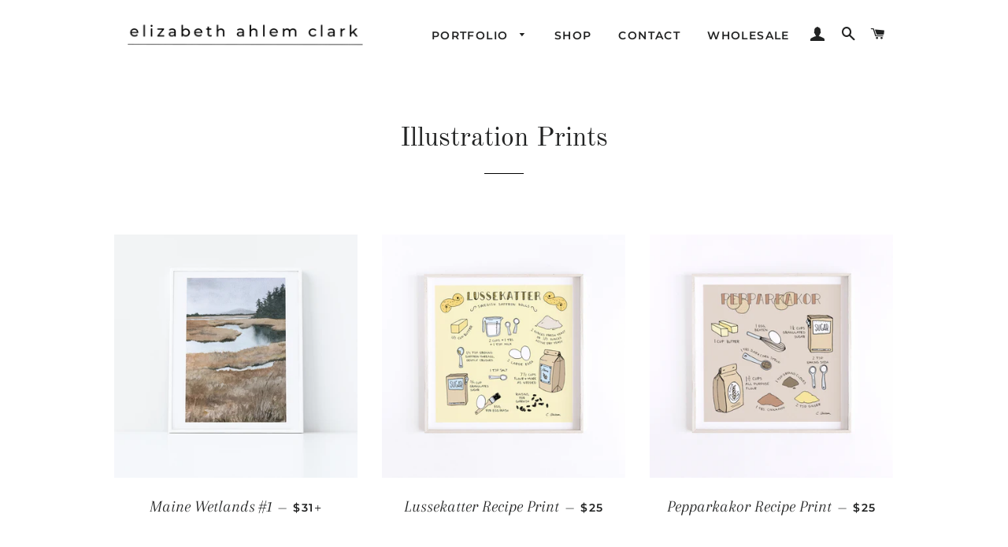

--- FILE ---
content_type: text/html; charset=utf-8
request_url: https://elizabethahlem.com/collections/illustration-prints
body_size: 19867
content:
<!doctype html>
<html class="no-js" lang="en">
<head>
<meta name="p:domain_verify" content="8d53312fa00d6cce7c645b701e760891"/>
  <!-- Basic page needs ================================================== -->
  <meta charset="utf-8">
  <meta http-equiv="X-UA-Compatible" content="IE=edge,chrome=1">

  
    <link rel="shortcut icon" href="//elizabethahlem.com/cdn/shop/files/sarc_snow_web_32x32.jpg?v=1613708250" type="image/png" />
  

  <!-- Title and description ================================================== -->
  <title>
  Illustration Prints &ndash; Elizabeth Ahlem
  </title>

  

  <!-- Helpers ================================================== -->
  <!-- /snippets/social-meta-tags.liquid -->




<meta property="og:site_name" content="Elizabeth Ahlem">
<meta property="og:url" content="https://elizabethahlem.com/collections/illustration-prints">
<meta property="og:title" content="Illustration Prints">
<meta property="og:type" content="product.group">
<meta property="og:description" content="Illustrative art. Greeting cards. Fine art prints on luxury paper. Scandinavian illustrations, and surface design. Illustrated recipes, fika foods, scenery. ">

<meta property="og:image" content="http://elizabethahlem.com/cdn/shop/collections/swedish_country_home_mock_web_1200x1200.jpg?v=1630272144">
<meta property="og:image:secure_url" content="https://elizabethahlem.com/cdn/shop/collections/swedish_country_home_mock_web_1200x1200.jpg?v=1630272144">


<meta name="twitter:card" content="summary_large_image">
<meta name="twitter:title" content="Illustration Prints">
<meta name="twitter:description" content="Illustrative art. Greeting cards. Fine art prints on luxury paper. Scandinavian illustrations, and surface design. Illustrated recipes, fika foods, scenery. ">

  <link rel="canonical" href="https://elizabethahlem.com/collections/illustration-prints">
  <meta name="viewport" content="width=device-width,initial-scale=1,shrink-to-fit=no">
  <meta name="theme-color" content="#dfecf8">

  <!-- CSS ================================================== -->
  <link href="//elizabethahlem.com/cdn/shop/t/6/assets/timber.scss.css?v=173878074972361639981762539341" rel="stylesheet" type="text/css" media="all" />
  <link href="//elizabethahlem.com/cdn/shop/t/6/assets/theme.scss.css?v=119003764789465870681762539341" rel="stylesheet" type="text/css" media="all" />

  <!-- Sections ================================================== -->
  <script>
    window.theme = window.theme || {};
    theme.strings = {
      zoomClose: "Close (Esc)",
      zoomPrev: "Previous (Left arrow key)",
      zoomNext: "Next (Right arrow key)",
      moneyFormat: "${{amount}}",
      addressError: "Error looking up that address",
      addressNoResults: "No results for that address",
      addressQueryLimit: "You have exceeded the Google API usage limit. Consider upgrading to a \u003ca href=\"https:\/\/developers.google.com\/maps\/premium\/usage-limits\"\u003ePremium Plan\u003c\/a\u003e.",
      authError: "There was a problem authenticating your Google Maps account.",
      cartEmpty: "Your cart is currently empty.",
      cartCookie: "Enable cookies to use the shopping cart",
      cartSavings: "You're saving [savings]"
    };
    theme.settings = {
      cartType: "drawer",
      gridType: "collage"
    };
  </script>

  <script src="//elizabethahlem.com/cdn/shop/t/6/assets/jquery-2.2.3.min.js?v=58211863146907186831622655210" type="text/javascript"></script>

  <script src="//elizabethahlem.com/cdn/shop/t/6/assets/lazysizes.min.js?v=37531750901115495291622655210" async="async"></script>

  <script src="//elizabethahlem.com/cdn/shop/t/6/assets/theme.js?v=98362683587980349501622655220" defer="defer"></script>

  <!-- Header hook for plugins ================================================== -->
  <script>window.performance && window.performance.mark && window.performance.mark('shopify.content_for_header.start');</script><meta id="shopify-digital-wallet" name="shopify-digital-wallet" content="/2199715949/digital_wallets/dialog">
<meta name="shopify-checkout-api-token" content="7ab9a18cf4f28a53305514a40a36f4dd">
<meta id="in-context-paypal-metadata" data-shop-id="2199715949" data-venmo-supported="false" data-environment="production" data-locale="en_US" data-paypal-v4="true" data-currency="USD">
<link rel="alternate" type="application/atom+xml" title="Feed" href="/collections/illustration-prints.atom" />
<link rel="next" href="/collections/illustration-prints?page=2">
<link rel="alternate" type="application/json+oembed" href="https://elizabethahlem.com/collections/illustration-prints.oembed">
<script async="async" src="/checkouts/internal/preloads.js?locale=en-US"></script>
<link rel="preconnect" href="https://shop.app" crossorigin="anonymous">
<script async="async" src="https://shop.app/checkouts/internal/preloads.js?locale=en-US&shop_id=2199715949" crossorigin="anonymous"></script>
<script id="apple-pay-shop-capabilities" type="application/json">{"shopId":2199715949,"countryCode":"US","currencyCode":"USD","merchantCapabilities":["supports3DS"],"merchantId":"gid:\/\/shopify\/Shop\/2199715949","merchantName":"Elizabeth Ahlem","requiredBillingContactFields":["postalAddress","email"],"requiredShippingContactFields":["postalAddress","email"],"shippingType":"shipping","supportedNetworks":["visa","masterCard"],"total":{"type":"pending","label":"Elizabeth Ahlem","amount":"1.00"},"shopifyPaymentsEnabled":true,"supportsSubscriptions":true}</script>
<script id="shopify-features" type="application/json">{"accessToken":"7ab9a18cf4f28a53305514a40a36f4dd","betas":["rich-media-storefront-analytics"],"domain":"elizabethahlem.com","predictiveSearch":true,"shopId":2199715949,"locale":"en"}</script>
<script>var Shopify = Shopify || {};
Shopify.shop = "collecting-colorways.myshopify.com";
Shopify.locale = "en";
Shopify.currency = {"active":"USD","rate":"1.0"};
Shopify.country = "US";
Shopify.theme = {"name":"testing portfolio","id":120338514029,"schema_name":"Brooklyn","schema_version":"12.0.2","theme_store_id":730,"role":"main"};
Shopify.theme.handle = "null";
Shopify.theme.style = {"id":null,"handle":null};
Shopify.cdnHost = "elizabethahlem.com/cdn";
Shopify.routes = Shopify.routes || {};
Shopify.routes.root = "/";</script>
<script type="module">!function(o){(o.Shopify=o.Shopify||{}).modules=!0}(window);</script>
<script>!function(o){function n(){var o=[];function n(){o.push(Array.prototype.slice.apply(arguments))}return n.q=o,n}var t=o.Shopify=o.Shopify||{};t.loadFeatures=n(),t.autoloadFeatures=n()}(window);</script>
<script>
  window.ShopifyPay = window.ShopifyPay || {};
  window.ShopifyPay.apiHost = "shop.app\/pay";
  window.ShopifyPay.redirectState = null;
</script>
<script id="shop-js-analytics" type="application/json">{"pageType":"collection"}</script>
<script defer="defer" async type="module" src="//elizabethahlem.com/cdn/shopifycloud/shop-js/modules/v2/client.init-shop-cart-sync_BT-GjEfc.en.esm.js"></script>
<script defer="defer" async type="module" src="//elizabethahlem.com/cdn/shopifycloud/shop-js/modules/v2/chunk.common_D58fp_Oc.esm.js"></script>
<script defer="defer" async type="module" src="//elizabethahlem.com/cdn/shopifycloud/shop-js/modules/v2/chunk.modal_xMitdFEc.esm.js"></script>
<script type="module">
  await import("//elizabethahlem.com/cdn/shopifycloud/shop-js/modules/v2/client.init-shop-cart-sync_BT-GjEfc.en.esm.js");
await import("//elizabethahlem.com/cdn/shopifycloud/shop-js/modules/v2/chunk.common_D58fp_Oc.esm.js");
await import("//elizabethahlem.com/cdn/shopifycloud/shop-js/modules/v2/chunk.modal_xMitdFEc.esm.js");

  window.Shopify.SignInWithShop?.initShopCartSync?.({"fedCMEnabled":true,"windoidEnabled":true});

</script>
<script>
  window.Shopify = window.Shopify || {};
  if (!window.Shopify.featureAssets) window.Shopify.featureAssets = {};
  window.Shopify.featureAssets['shop-js'] = {"shop-cart-sync":["modules/v2/client.shop-cart-sync_DZOKe7Ll.en.esm.js","modules/v2/chunk.common_D58fp_Oc.esm.js","modules/v2/chunk.modal_xMitdFEc.esm.js"],"init-fed-cm":["modules/v2/client.init-fed-cm_B6oLuCjv.en.esm.js","modules/v2/chunk.common_D58fp_Oc.esm.js","modules/v2/chunk.modal_xMitdFEc.esm.js"],"shop-cash-offers":["modules/v2/client.shop-cash-offers_D2sdYoxE.en.esm.js","modules/v2/chunk.common_D58fp_Oc.esm.js","modules/v2/chunk.modal_xMitdFEc.esm.js"],"shop-login-button":["modules/v2/client.shop-login-button_QeVjl5Y3.en.esm.js","modules/v2/chunk.common_D58fp_Oc.esm.js","modules/v2/chunk.modal_xMitdFEc.esm.js"],"pay-button":["modules/v2/client.pay-button_DXTOsIq6.en.esm.js","modules/v2/chunk.common_D58fp_Oc.esm.js","modules/v2/chunk.modal_xMitdFEc.esm.js"],"shop-button":["modules/v2/client.shop-button_DQZHx9pm.en.esm.js","modules/v2/chunk.common_D58fp_Oc.esm.js","modules/v2/chunk.modal_xMitdFEc.esm.js"],"avatar":["modules/v2/client.avatar_BTnouDA3.en.esm.js"],"init-windoid":["modules/v2/client.init-windoid_CR1B-cfM.en.esm.js","modules/v2/chunk.common_D58fp_Oc.esm.js","modules/v2/chunk.modal_xMitdFEc.esm.js"],"init-shop-for-new-customer-accounts":["modules/v2/client.init-shop-for-new-customer-accounts_C_vY_xzh.en.esm.js","modules/v2/client.shop-login-button_QeVjl5Y3.en.esm.js","modules/v2/chunk.common_D58fp_Oc.esm.js","modules/v2/chunk.modal_xMitdFEc.esm.js"],"init-shop-email-lookup-coordinator":["modules/v2/client.init-shop-email-lookup-coordinator_BI7n9ZSv.en.esm.js","modules/v2/chunk.common_D58fp_Oc.esm.js","modules/v2/chunk.modal_xMitdFEc.esm.js"],"init-shop-cart-sync":["modules/v2/client.init-shop-cart-sync_BT-GjEfc.en.esm.js","modules/v2/chunk.common_D58fp_Oc.esm.js","modules/v2/chunk.modal_xMitdFEc.esm.js"],"shop-toast-manager":["modules/v2/client.shop-toast-manager_DiYdP3xc.en.esm.js","modules/v2/chunk.common_D58fp_Oc.esm.js","modules/v2/chunk.modal_xMitdFEc.esm.js"],"init-customer-accounts":["modules/v2/client.init-customer-accounts_D9ZNqS-Q.en.esm.js","modules/v2/client.shop-login-button_QeVjl5Y3.en.esm.js","modules/v2/chunk.common_D58fp_Oc.esm.js","modules/v2/chunk.modal_xMitdFEc.esm.js"],"init-customer-accounts-sign-up":["modules/v2/client.init-customer-accounts-sign-up_iGw4briv.en.esm.js","modules/v2/client.shop-login-button_QeVjl5Y3.en.esm.js","modules/v2/chunk.common_D58fp_Oc.esm.js","modules/v2/chunk.modal_xMitdFEc.esm.js"],"shop-follow-button":["modules/v2/client.shop-follow-button_CqMgW2wH.en.esm.js","modules/v2/chunk.common_D58fp_Oc.esm.js","modules/v2/chunk.modal_xMitdFEc.esm.js"],"checkout-modal":["modules/v2/client.checkout-modal_xHeaAweL.en.esm.js","modules/v2/chunk.common_D58fp_Oc.esm.js","modules/v2/chunk.modal_xMitdFEc.esm.js"],"shop-login":["modules/v2/client.shop-login_D91U-Q7h.en.esm.js","modules/v2/chunk.common_D58fp_Oc.esm.js","modules/v2/chunk.modal_xMitdFEc.esm.js"],"lead-capture":["modules/v2/client.lead-capture_BJmE1dJe.en.esm.js","modules/v2/chunk.common_D58fp_Oc.esm.js","modules/v2/chunk.modal_xMitdFEc.esm.js"],"payment-terms":["modules/v2/client.payment-terms_Ci9AEqFq.en.esm.js","modules/v2/chunk.common_D58fp_Oc.esm.js","modules/v2/chunk.modal_xMitdFEc.esm.js"]};
</script>
<script>(function() {
  var isLoaded = false;
  function asyncLoad() {
    if (isLoaded) return;
    isLoaded = true;
    var urls = ["\/\/cdn.shopify.com\/proxy\/22dffc23ed3cfbee61010a9244ed8e5f2ee90ac68919a4b4feab201a52c131de\/static.cdn.printful.com\/static\/js\/external\/shopify-product-customizer.js?v=0.28\u0026shop=collecting-colorways.myshopify.com\u0026sp-cache-control=cHVibGljLCBtYXgtYWdlPTkwMA","https:\/\/dashboard.mailerlite.com\/shopify\/22597\/683758?shop=collecting-colorways.myshopify.com"];
    for (var i = 0; i < urls.length; i++) {
      var s = document.createElement('script');
      s.type = 'text/javascript';
      s.async = true;
      s.src = urls[i];
      var x = document.getElementsByTagName('script')[0];
      x.parentNode.insertBefore(s, x);
    }
  };
  if(window.attachEvent) {
    window.attachEvent('onload', asyncLoad);
  } else {
    window.addEventListener('load', asyncLoad, false);
  }
})();</script>
<script id="__st">var __st={"a":2199715949,"offset":-28800,"reqid":"aa97943b-03b5-462b-a310-bec13a058a9d-1769367090","pageurl":"elizabethahlem.com\/collections\/illustration-prints","u":"7dd2d02bbf2a","p":"collection","rtyp":"collection","rid":269398409325};</script>
<script>window.ShopifyPaypalV4VisibilityTracking = true;</script>
<script id="captcha-bootstrap">!function(){'use strict';const t='contact',e='account',n='new_comment',o=[[t,t],['blogs',n],['comments',n],[t,'customer']],c=[[e,'customer_login'],[e,'guest_login'],[e,'recover_customer_password'],[e,'create_customer']],r=t=>t.map((([t,e])=>`form[action*='/${t}']:not([data-nocaptcha='true']) input[name='form_type'][value='${e}']`)).join(','),a=t=>()=>t?[...document.querySelectorAll(t)].map((t=>t.form)):[];function s(){const t=[...o],e=r(t);return a(e)}const i='password',u='form_key',d=['recaptcha-v3-token','g-recaptcha-response','h-captcha-response',i],f=()=>{try{return window.sessionStorage}catch{return}},m='__shopify_v',_=t=>t.elements[u];function p(t,e,n=!1){try{const o=window.sessionStorage,c=JSON.parse(o.getItem(e)),{data:r}=function(t){const{data:e,action:n}=t;return t[m]||n?{data:e,action:n}:{data:t,action:n}}(c);for(const[e,n]of Object.entries(r))t.elements[e]&&(t.elements[e].value=n);n&&o.removeItem(e)}catch(o){console.error('form repopulation failed',{error:o})}}const l='form_type',E='cptcha';function T(t){t.dataset[E]=!0}const w=window,h=w.document,L='Shopify',v='ce_forms',y='captcha';let A=!1;((t,e)=>{const n=(g='f06e6c50-85a8-45c8-87d0-21a2b65856fe',I='https://cdn.shopify.com/shopifycloud/storefront-forms-hcaptcha/ce_storefront_forms_captcha_hcaptcha.v1.5.2.iife.js',D={infoText:'Protected by hCaptcha',privacyText:'Privacy',termsText:'Terms'},(t,e,n)=>{const o=w[L][v],c=o.bindForm;if(c)return c(t,g,e,D).then(n);var r;o.q.push([[t,g,e,D],n]),r=I,A||(h.body.append(Object.assign(h.createElement('script'),{id:'captcha-provider',async:!0,src:r})),A=!0)});var g,I,D;w[L]=w[L]||{},w[L][v]=w[L][v]||{},w[L][v].q=[],w[L][y]=w[L][y]||{},w[L][y].protect=function(t,e){n(t,void 0,e),T(t)},Object.freeze(w[L][y]),function(t,e,n,w,h,L){const[v,y,A,g]=function(t,e,n){const i=e?o:[],u=t?c:[],d=[...i,...u],f=r(d),m=r(i),_=r(d.filter((([t,e])=>n.includes(e))));return[a(f),a(m),a(_),s()]}(w,h,L),I=t=>{const e=t.target;return e instanceof HTMLFormElement?e:e&&e.form},D=t=>v().includes(t);t.addEventListener('submit',(t=>{const e=I(t);if(!e)return;const n=D(e)&&!e.dataset.hcaptchaBound&&!e.dataset.recaptchaBound,o=_(e),c=g().includes(e)&&(!o||!o.value);(n||c)&&t.preventDefault(),c&&!n&&(function(t){try{if(!f())return;!function(t){const e=f();if(!e)return;const n=_(t);if(!n)return;const o=n.value;o&&e.removeItem(o)}(t);const e=Array.from(Array(32),(()=>Math.random().toString(36)[2])).join('');!function(t,e){_(t)||t.append(Object.assign(document.createElement('input'),{type:'hidden',name:u})),t.elements[u].value=e}(t,e),function(t,e){const n=f();if(!n)return;const o=[...t.querySelectorAll(`input[type='${i}']`)].map((({name:t})=>t)),c=[...d,...o],r={};for(const[a,s]of new FormData(t).entries())c.includes(a)||(r[a]=s);n.setItem(e,JSON.stringify({[m]:1,action:t.action,data:r}))}(t,e)}catch(e){console.error('failed to persist form',e)}}(e),e.submit())}));const S=(t,e)=>{t&&!t.dataset[E]&&(n(t,e.some((e=>e===t))),T(t))};for(const o of['focusin','change'])t.addEventListener(o,(t=>{const e=I(t);D(e)&&S(e,y())}));const B=e.get('form_key'),M=e.get(l),P=B&&M;t.addEventListener('DOMContentLoaded',(()=>{const t=y();if(P)for(const e of t)e.elements[l].value===M&&p(e,B);[...new Set([...A(),...v().filter((t=>'true'===t.dataset.shopifyCaptcha))])].forEach((e=>S(e,t)))}))}(h,new URLSearchParams(w.location.search),n,t,e,['guest_login'])})(!0,!0)}();</script>
<script integrity="sha256-4kQ18oKyAcykRKYeNunJcIwy7WH5gtpwJnB7kiuLZ1E=" data-source-attribution="shopify.loadfeatures" defer="defer" src="//elizabethahlem.com/cdn/shopifycloud/storefront/assets/storefront/load_feature-a0a9edcb.js" crossorigin="anonymous"></script>
<script crossorigin="anonymous" defer="defer" src="//elizabethahlem.com/cdn/shopifycloud/storefront/assets/shopify_pay/storefront-65b4c6d7.js?v=20250812"></script>
<script data-source-attribution="shopify.dynamic_checkout.dynamic.init">var Shopify=Shopify||{};Shopify.PaymentButton=Shopify.PaymentButton||{isStorefrontPortableWallets:!0,init:function(){window.Shopify.PaymentButton.init=function(){};var t=document.createElement("script");t.src="https://elizabethahlem.com/cdn/shopifycloud/portable-wallets/latest/portable-wallets.en.js",t.type="module",document.head.appendChild(t)}};
</script>
<script data-source-attribution="shopify.dynamic_checkout.buyer_consent">
  function portableWalletsHideBuyerConsent(e){var t=document.getElementById("shopify-buyer-consent"),n=document.getElementById("shopify-subscription-policy-button");t&&n&&(t.classList.add("hidden"),t.setAttribute("aria-hidden","true"),n.removeEventListener("click",e))}function portableWalletsShowBuyerConsent(e){var t=document.getElementById("shopify-buyer-consent"),n=document.getElementById("shopify-subscription-policy-button");t&&n&&(t.classList.remove("hidden"),t.removeAttribute("aria-hidden"),n.addEventListener("click",e))}window.Shopify?.PaymentButton&&(window.Shopify.PaymentButton.hideBuyerConsent=portableWalletsHideBuyerConsent,window.Shopify.PaymentButton.showBuyerConsent=portableWalletsShowBuyerConsent);
</script>
<script data-source-attribution="shopify.dynamic_checkout.cart.bootstrap">document.addEventListener("DOMContentLoaded",(function(){function t(){return document.querySelector("shopify-accelerated-checkout-cart, shopify-accelerated-checkout")}if(t())Shopify.PaymentButton.init();else{new MutationObserver((function(e,n){t()&&(Shopify.PaymentButton.init(),n.disconnect())})).observe(document.body,{childList:!0,subtree:!0})}}));
</script>
<script id='scb4127' type='text/javascript' async='' src='https://elizabethahlem.com/cdn/shopifycloud/privacy-banner/storefront-banner.js'></script><link id="shopify-accelerated-checkout-styles" rel="stylesheet" media="screen" href="https://elizabethahlem.com/cdn/shopifycloud/portable-wallets/latest/accelerated-checkout-backwards-compat.css" crossorigin="anonymous">
<style id="shopify-accelerated-checkout-cart">
        #shopify-buyer-consent {
  margin-top: 1em;
  display: inline-block;
  width: 100%;
}

#shopify-buyer-consent.hidden {
  display: none;
}

#shopify-subscription-policy-button {
  background: none;
  border: none;
  padding: 0;
  text-decoration: underline;
  font-size: inherit;
  cursor: pointer;
}

#shopify-subscription-policy-button::before {
  box-shadow: none;
}

      </style>

<script>window.performance && window.performance.mark && window.performance.mark('shopify.content_for_header.end');</script>

  <script src="//elizabethahlem.com/cdn/shop/t/6/assets/modernizr.min.js?v=21391054748206432451622655211" type="text/javascript"></script>

  
  

<!-- BEGIN app block: shopify://apps/easyb2b/blocks/ew-block/4132f8d1-67e6-4404-bd89-69139a615d5c -->
    <script>
        var ewAllowedThemeId = '120338514029';
        var ewCurrentThemeId = window.Shopify?.theme?.id;
        ewAllowedThemeId = ewAllowedThemeId == '0' ? '' : ewAllowedThemeId;
    </script>
    
    
    <link href="//cdn.shopify.com/extensions/019b9dd6-b07b-7886-8169-92aa0ed624e7/easy-wholesale-evaluate-244/assets/easy-wholesale.css" rel="stylesheet" type="text/css" media="all" />

    
        <!-- BEGIN app snippet: new_password_page -->














<style>
    #MainContent,#main {
        visibility: hidden;
    }
</style>

<script>
    console.log("check dev===========")
    if (ewAllowedThemeId == '' || (ewAllowedThemeId && ewCurrentThemeId && String(ewAllowedThemeId) == String(ewCurrentThemeId))) {

        var isPageProtected  = 'false';
        var ewProtectedId    = '';        // could be product_id or variant_id
        var ewProtectionType = '';     // "collection" or "product"
        var ewProductId        = '';          // always available on product page
        var ewVariantId        = '';
        var ewPageType      = 'collection';
        var db_variant_data = '';      // protected variants data

        var isEwAuthVerify   = localStorage.getItem("isEwAuthVerify") || [];
        console.log("isPageProtected==========", isPageProtected)
        console.log("ewProtectedId============", ewProtectedId)
        console.log("ewProtectionType=========", ewProtectionType)
        console.log("ewProductId================", ewProductId)
        console.log("ewVariantId================", ewVariantId)
        console.log("isEwAuthVerify===========", isEwAuthVerify)

        let settings = null;

        if (ewProtectionType == 'collection') {
            settings = JSON.parse('{"303613771885":{"visitor_msg":"[base64]","button_text":"RW50ZXI=","button_text_color":"#ffffff","button_bg_color":"#7694bc","pass_required_msg":"PHA+PHNwYW4gc3R5bGU9ImNvbG9yOiByZ2IoMjU1LCAwLCAwKTsgZm9udC1mYW1pbHk6IEdlb3JnaWEsIHNlcmlmOyI+UGFzc3dvcmQgaXMgcmVxdWlyZWQuIFBsZWFzZSBmaWxsIGluIHRoaXMgZmllbGQuPC9zcGFuPjwvcD4=","id":214}}')[ewProtectedId];
            settings.type = ewProtectionType;
        } else if (ewProtectionType == 'product') {
            let productSettings = JSON.parse('');
            if (productSettings[ewProductId] && productSettings[ewProductId]['variant_id'].includes(ewProtectedId)) {
                settings = productSettings[ewProductId];
            }else if (productSettings[ewProtectedId]) {
                settings = productSettings[ewProtectedId];
            }
            settings.type = ewProtectionType;
        }
        var ewVersion = settings?.version ?? '';
        if(ewVersion){
            const getLocalStorageVersion = ewVersion
                ? localStorage.getItem(String(ewVersion))
                : null;
            if(getLocalStorageVersion === null && isEwAuthVerify != ''){
                isEwAuthVerify = isEwAuthVerify
                    .split(',')
                    .filter(id => id !== String(ewProtectedId))
                    .join(',');
            }
        }
        console.log("settings=========", settings)
        if (isPageProtected == 'true' && !isEwAuthVerify.includes(ewProtectedId)) {

            if (settings) {
                let loginFormContain = getLoginForm(settings);
                document.addEventListener('DOMContentLoaded', function () {
                    // hide product modals if present
                    var ewProductModal = document.querySelector('product-modal');
                    if (ewProductModal) {
                        ewProductModal.style.display = 'none';
                    }

                    var ewModalDialogs = document.querySelectorAll('modal-dialog');
                    ewModalDialogs.forEach(function (dialog) {
                        dialog.style.display = 'none';
                    });

                    var ewBodySelector = ["#MainContent","#main"];
                    ewBodySelector.forEach(function (selector) {
                        const elements = document.querySelectorAll(selector);
                        elements.forEach(function (element) {
                            element.innerHTML = loginFormContain;
                            element.style.visibility = "visible";
                        });
                    });
                    // brandingHtml();
                });
            }
        }

        document.addEventListener('DOMContentLoaded', function () {
            if(document.getElementById("MainContent")){
                document.getElementById("MainContent").style.visibility = "visible";
            }
            if(document.getElementById("main")){
                document.getElementById("main").style.visibility = "visible";
            }
        });

    } else {
        let mainContainInt = setInterval(function () {
            const mainContent = document.getElementById('MainContent');
            if (mainContent) {
                document.getElementById("MainContent").style.visibility = "visible";
                clearInterval(mainContainInt);
            }
            if(document.getElementById("main")){
                document.getElementById("main").style.visibility = "visible";
                clearInterval(mainContainInt);
            }
        }, 10)
    }


    function getLoginForm(passwordFormSetting) {
        let buttonText = (passwordFormSetting['button_text'] != '') ? decodeURIComponent(escape(atob(passwordFormSetting['button_text']))) : '';
        let PlacholderTxt = (Shopify.shop && Shopify.shop == 'nobiston.myshopify.com') ? 'Passwort eingeben' : 'Enter password';
        let html = '\
            <div class="ew-main-container">\
                <div class="ew-heading">\
                    '+decodeURIComponent(escape(atob(passwordFormSetting['visitor_msg'])))+'\
                </div>\
                <div class="ew-password-form">\
                    <form class="ew-protected-form" id="ewFrom">\
                        <div class="ew-form-input">\
                            <input type="hidden" value="'+passwordFormSetting['id']+'" name="id">\
                            <input type="password" placeholder="'+PlacholderTxt+'" id="ewPassInput" name="ew-password">\
                            <input type="hidden" id="ewPassReqMsg" value="'+passwordFormSetting['pass_required_msg']+'">\
                            <div class="ew-error-msg" id="ewErrorMsg" style="display: none"></div>\
                            <input type="hidden" id="ewType" name="type" value="'+passwordFormSetting['type']+'" name="id">\
                        </div>\
                        <div class="ew-form-submit-btn">\
                            <button type="button" id="ewSubmitForm" style="background-color: '+passwordFormSetting['button_bg_color']+';color: '+passwordFormSetting['button_text_color']+'">'+buttonText+'</button>\
                        </div>\
                        <div class="ew-success-msg" id="ewSuccessMsg" style="display: none"></div>\
                    </form>\
                </div>\
            </div>\
        ';
        return html;
    }

    function brandingHtml(){
        let data = 'shop=' + Shopify.shop + '&req_calling_method=ew_branding_tag';
        var ewxhr = new XMLHttpRequest();
        ewxhr.open('POST', ewApiPath, true);
        ewxhr.setRequestHeader('Content-Type', 'application/x-www-form-urlencoded');
        ewxhr.onreadystatechange = function () {
            if (ewxhr.readyState === 4) {
                if (ewxhr.status === 200) {
                    var responseData = JSON.parse(ewxhr.responseText);
                    (function () {
                        if(responseData.result && responseData.result == 1){
                            jQueryEasyWholesale('.ew-password-form').append('<div class="ew-branding">Powered by <a href="https://apps.shopify.com/easy-wholesale" target="_blank">EasyB2B</a></div>');
                        }
                    })();
                } else {
                    console.error('Error during AJAX call:', ewxhr.statusText);
                }
            }
        };
        ewxhr.send(data);
    }
</script>

<!-- END app snippet -->
        
    

    

    <script>
        if (ewAllowedThemeId == '' ||  (ewAllowedThemeId && ewCurrentThemeId && String(ewAllowedThemeId) == String(ewCurrentThemeId))) {
            var ewApiPath = "https://wholesale.molinalabs.com/api.php";
            var ewJsPath = "https://cdn.shopify.com/extensions/019b9dd6-b07b-7886-8169-92aa0ed624e7/easy-wholesale-evaluate-244/assets/jquery-3.4.1.min.js";

            setInterval(function () {
                var ewNoticeDivBlock = document.getElementById('ewAppBlockDisableMsg');
                if (ewNoticeDivBlock) {
                    ewNoticeDivBlock.style.display = 'none';
                }
            }, 10)

            setInterval(function () {
                var ewMainDiv = document.querySelectorAll('.ewMainContainer');
                ewMainDiv.forEach(function (div) {
                    div.style.display = 'block';
                });
            }, 100)
        }
    </script>
    
        <script src="https://cdn.shopify.com/extensions/019b9dd6-b07b-7886-8169-92aa0ed624e7/easy-wholesale-evaluate-244/assets/easy-wholesale.js" defer="defer"></script>
    




<!-- END app block --><link href="https://monorail-edge.shopifysvc.com" rel="dns-prefetch">
<script>(function(){if ("sendBeacon" in navigator && "performance" in window) {try {var session_token_from_headers = performance.getEntriesByType('navigation')[0].serverTiming.find(x => x.name == '_s').description;} catch {var session_token_from_headers = undefined;}var session_cookie_matches = document.cookie.match(/_shopify_s=([^;]*)/);var session_token_from_cookie = session_cookie_matches && session_cookie_matches.length === 2 ? session_cookie_matches[1] : "";var session_token = session_token_from_headers || session_token_from_cookie || "";function handle_abandonment_event(e) {var entries = performance.getEntries().filter(function(entry) {return /monorail-edge.shopifysvc.com/.test(entry.name);});if (!window.abandonment_tracked && entries.length === 0) {window.abandonment_tracked = true;var currentMs = Date.now();var navigation_start = performance.timing.navigationStart;var payload = {shop_id: 2199715949,url: window.location.href,navigation_start,duration: currentMs - navigation_start,session_token,page_type: "collection"};window.navigator.sendBeacon("https://monorail-edge.shopifysvc.com/v1/produce", JSON.stringify({schema_id: "online_store_buyer_site_abandonment/1.1",payload: payload,metadata: {event_created_at_ms: currentMs,event_sent_at_ms: currentMs}}));}}window.addEventListener('pagehide', handle_abandonment_event);}}());</script>
<script id="web-pixels-manager-setup">(function e(e,d,r,n,o){if(void 0===o&&(o={}),!Boolean(null===(a=null===(i=window.Shopify)||void 0===i?void 0:i.analytics)||void 0===a?void 0:a.replayQueue)){var i,a;window.Shopify=window.Shopify||{};var t=window.Shopify;t.analytics=t.analytics||{};var s=t.analytics;s.replayQueue=[],s.publish=function(e,d,r){return s.replayQueue.push([e,d,r]),!0};try{self.performance.mark("wpm:start")}catch(e){}var l=function(){var e={modern:/Edge?\/(1{2}[4-9]|1[2-9]\d|[2-9]\d{2}|\d{4,})\.\d+(\.\d+|)|Firefox\/(1{2}[4-9]|1[2-9]\d|[2-9]\d{2}|\d{4,})\.\d+(\.\d+|)|Chrom(ium|e)\/(9{2}|\d{3,})\.\d+(\.\d+|)|(Maci|X1{2}).+ Version\/(15\.\d+|(1[6-9]|[2-9]\d|\d{3,})\.\d+)([,.]\d+|)( \(\w+\)|)( Mobile\/\w+|) Safari\/|Chrome.+OPR\/(9{2}|\d{3,})\.\d+\.\d+|(CPU[ +]OS|iPhone[ +]OS|CPU[ +]iPhone|CPU IPhone OS|CPU iPad OS)[ +]+(15[._]\d+|(1[6-9]|[2-9]\d|\d{3,})[._]\d+)([._]\d+|)|Android:?[ /-](13[3-9]|1[4-9]\d|[2-9]\d{2}|\d{4,})(\.\d+|)(\.\d+|)|Android.+Firefox\/(13[5-9]|1[4-9]\d|[2-9]\d{2}|\d{4,})\.\d+(\.\d+|)|Android.+Chrom(ium|e)\/(13[3-9]|1[4-9]\d|[2-9]\d{2}|\d{4,})\.\d+(\.\d+|)|SamsungBrowser\/([2-9]\d|\d{3,})\.\d+/,legacy:/Edge?\/(1[6-9]|[2-9]\d|\d{3,})\.\d+(\.\d+|)|Firefox\/(5[4-9]|[6-9]\d|\d{3,})\.\d+(\.\d+|)|Chrom(ium|e)\/(5[1-9]|[6-9]\d|\d{3,})\.\d+(\.\d+|)([\d.]+$|.*Safari\/(?![\d.]+ Edge\/[\d.]+$))|(Maci|X1{2}).+ Version\/(10\.\d+|(1[1-9]|[2-9]\d|\d{3,})\.\d+)([,.]\d+|)( \(\w+\)|)( Mobile\/\w+|) Safari\/|Chrome.+OPR\/(3[89]|[4-9]\d|\d{3,})\.\d+\.\d+|(CPU[ +]OS|iPhone[ +]OS|CPU[ +]iPhone|CPU IPhone OS|CPU iPad OS)[ +]+(10[._]\d+|(1[1-9]|[2-9]\d|\d{3,})[._]\d+)([._]\d+|)|Android:?[ /-](13[3-9]|1[4-9]\d|[2-9]\d{2}|\d{4,})(\.\d+|)(\.\d+|)|Mobile Safari.+OPR\/([89]\d|\d{3,})\.\d+\.\d+|Android.+Firefox\/(13[5-9]|1[4-9]\d|[2-9]\d{2}|\d{4,})\.\d+(\.\d+|)|Android.+Chrom(ium|e)\/(13[3-9]|1[4-9]\d|[2-9]\d{2}|\d{4,})\.\d+(\.\d+|)|Android.+(UC? ?Browser|UCWEB|U3)[ /]?(15\.([5-9]|\d{2,})|(1[6-9]|[2-9]\d|\d{3,})\.\d+)\.\d+|SamsungBrowser\/(5\.\d+|([6-9]|\d{2,})\.\d+)|Android.+MQ{2}Browser\/(14(\.(9|\d{2,})|)|(1[5-9]|[2-9]\d|\d{3,})(\.\d+|))(\.\d+|)|K[Aa][Ii]OS\/(3\.\d+|([4-9]|\d{2,})\.\d+)(\.\d+|)/},d=e.modern,r=e.legacy,n=navigator.userAgent;return n.match(d)?"modern":n.match(r)?"legacy":"unknown"}(),u="modern"===l?"modern":"legacy",c=(null!=n?n:{modern:"",legacy:""})[u],f=function(e){return[e.baseUrl,"/wpm","/b",e.hashVersion,"modern"===e.buildTarget?"m":"l",".js"].join("")}({baseUrl:d,hashVersion:r,buildTarget:u}),m=function(e){var d=e.version,r=e.bundleTarget,n=e.surface,o=e.pageUrl,i=e.monorailEndpoint;return{emit:function(e){var a=e.status,t=e.errorMsg,s=(new Date).getTime(),l=JSON.stringify({metadata:{event_sent_at_ms:s},events:[{schema_id:"web_pixels_manager_load/3.1",payload:{version:d,bundle_target:r,page_url:o,status:a,surface:n,error_msg:t},metadata:{event_created_at_ms:s}}]});if(!i)return console&&console.warn&&console.warn("[Web Pixels Manager] No Monorail endpoint provided, skipping logging."),!1;try{return self.navigator.sendBeacon.bind(self.navigator)(i,l)}catch(e){}var u=new XMLHttpRequest;try{return u.open("POST",i,!0),u.setRequestHeader("Content-Type","text/plain"),u.send(l),!0}catch(e){return console&&console.warn&&console.warn("[Web Pixels Manager] Got an unhandled error while logging to Monorail."),!1}}}}({version:r,bundleTarget:l,surface:e.surface,pageUrl:self.location.href,monorailEndpoint:e.monorailEndpoint});try{o.browserTarget=l,function(e){var d=e.src,r=e.async,n=void 0===r||r,o=e.onload,i=e.onerror,a=e.sri,t=e.scriptDataAttributes,s=void 0===t?{}:t,l=document.createElement("script"),u=document.querySelector("head"),c=document.querySelector("body");if(l.async=n,l.src=d,a&&(l.integrity=a,l.crossOrigin="anonymous"),s)for(var f in s)if(Object.prototype.hasOwnProperty.call(s,f))try{l.dataset[f]=s[f]}catch(e){}if(o&&l.addEventListener("load",o),i&&l.addEventListener("error",i),u)u.appendChild(l);else{if(!c)throw new Error("Did not find a head or body element to append the script");c.appendChild(l)}}({src:f,async:!0,onload:function(){if(!function(){var e,d;return Boolean(null===(d=null===(e=window.Shopify)||void 0===e?void 0:e.analytics)||void 0===d?void 0:d.initialized)}()){var d=window.webPixelsManager.init(e)||void 0;if(d){var r=window.Shopify.analytics;r.replayQueue.forEach((function(e){var r=e[0],n=e[1],o=e[2];d.publishCustomEvent(r,n,o)})),r.replayQueue=[],r.publish=d.publishCustomEvent,r.visitor=d.visitor,r.initialized=!0}}},onerror:function(){return m.emit({status:"failed",errorMsg:"".concat(f," has failed to load")})},sri:function(e){var d=/^sha384-[A-Za-z0-9+/=]+$/;return"string"==typeof e&&d.test(e)}(c)?c:"",scriptDataAttributes:o}),m.emit({status:"loading"})}catch(e){m.emit({status:"failed",errorMsg:(null==e?void 0:e.message)||"Unknown error"})}}})({shopId: 2199715949,storefrontBaseUrl: "https://elizabethahlem.com",extensionsBaseUrl: "https://extensions.shopifycdn.com/cdn/shopifycloud/web-pixels-manager",monorailEndpoint: "https://monorail-edge.shopifysvc.com/unstable/produce_batch",surface: "storefront-renderer",enabledBetaFlags: ["2dca8a86"],webPixelsConfigList: [{"id":"42434669","eventPayloadVersion":"v1","runtimeContext":"LAX","scriptVersion":"1","type":"CUSTOM","privacyPurposes":["MARKETING"],"name":"Meta pixel (migrated)"},{"id":"74219629","eventPayloadVersion":"v1","runtimeContext":"LAX","scriptVersion":"1","type":"CUSTOM","privacyPurposes":["ANALYTICS"],"name":"Google Analytics tag (migrated)"},{"id":"shopify-app-pixel","configuration":"{}","eventPayloadVersion":"v1","runtimeContext":"STRICT","scriptVersion":"0450","apiClientId":"shopify-pixel","type":"APP","privacyPurposes":["ANALYTICS","MARKETING"]},{"id":"shopify-custom-pixel","eventPayloadVersion":"v1","runtimeContext":"LAX","scriptVersion":"0450","apiClientId":"shopify-pixel","type":"CUSTOM","privacyPurposes":["ANALYTICS","MARKETING"]}],isMerchantRequest: false,initData: {"shop":{"name":"Elizabeth Ahlem","paymentSettings":{"currencyCode":"USD"},"myshopifyDomain":"collecting-colorways.myshopify.com","countryCode":"US","storefrontUrl":"https:\/\/elizabethahlem.com"},"customer":null,"cart":null,"checkout":null,"productVariants":[],"purchasingCompany":null},},"https://elizabethahlem.com/cdn","fcfee988w5aeb613cpc8e4bc33m6693e112",{"modern":"","legacy":""},{"shopId":"2199715949","storefrontBaseUrl":"https:\/\/elizabethahlem.com","extensionBaseUrl":"https:\/\/extensions.shopifycdn.com\/cdn\/shopifycloud\/web-pixels-manager","surface":"storefront-renderer","enabledBetaFlags":"[\"2dca8a86\"]","isMerchantRequest":"false","hashVersion":"fcfee988w5aeb613cpc8e4bc33m6693e112","publish":"custom","events":"[[\"page_viewed\",{}],[\"collection_viewed\",{\"collection\":{\"id\":\"269398409325\",\"title\":\"Illustration Prints\",\"productVariants\":[{\"price\":{\"amount\":31.0,\"currencyCode\":\"USD\"},\"product\":{\"title\":\"Maine Wetlands #1\",\"vendor\":\"Collecting Colorways\",\"id\":\"7023379021933\",\"untranslatedTitle\":\"Maine Wetlands #1\",\"url\":\"\/products\/maine-wetlands-1\",\"type\":\"Fine Art Print\"},\"id\":\"40677638275181\",\"image\":{\"src\":\"\/\/elizabethahlem.com\/cdn\/shop\/files\/Maine_2_mock.jpg?v=1688837902\"},\"sku\":\"\",\"title\":\"Straight edge\",\"untranslatedTitle\":\"Straight edge\"},{\"price\":{\"amount\":25.0,\"currencyCode\":\"USD\"},\"product\":{\"title\":\"Lussekatter Recipe Print\",\"vendor\":\"Collecting Colorways\",\"id\":\"7018512449645\",\"untranslatedTitle\":\"Lussekatter Recipe Print\",\"url\":\"\/products\/lussekatter-recipe-print\",\"type\":\"Fine Art Print\"},\"id\":\"40668493676653\",\"image\":{\"src\":\"\/\/elizabethahlem.com\/cdn\/shop\/files\/lussekater_mockup.jpg?v=1688836922\"},\"sku\":\"\",\"title\":\"Default Title\",\"untranslatedTitle\":\"Default Title\"},{\"price\":{\"amount\":25.0,\"currencyCode\":\"USD\"},\"product\":{\"title\":\"Pepparkakor Recipe Print\",\"vendor\":\"Collecting Colorways\",\"id\":\"7018508484717\",\"untranslatedTitle\":\"Pepparkakor Recipe Print\",\"url\":\"\/products\/pepparkakor-recipe-print\",\"type\":\"Fine Art Print\"},\"id\":\"40668487123053\",\"image\":{\"src\":\"\/\/elizabethahlem.com\/cdn\/shop\/files\/image.jpg?v=1688840200\"},\"sku\":\"\",\"title\":\"Default Title\",\"untranslatedTitle\":\"Default Title\"},{\"price\":{\"amount\":40.0,\"currencyCode\":\"USD\"},\"product\":{\"title\":\"Mount Baker\",\"vendor\":\"Collecting Colorways\",\"id\":\"7017694560365\",\"untranslatedTitle\":\"Mount Baker\",\"url\":\"\/products\/mount-baker\",\"type\":\"Fine Art Print\"},\"id\":\"40677637587053\",\"image\":{\"src\":\"\/\/elizabethahlem.com\/cdn\/shop\/files\/baker_mockup_b963e43d-b7ef-4181-aa6c-fb206187985c.jpg?v=1688838850\"},\"sku\":\"\",\"title\":\"Default Title\",\"untranslatedTitle\":\"Default Title\"},{\"price\":{\"amount\":31.0,\"currencyCode\":\"USD\"},\"product\":{\"title\":\"Red Barn in Winter\",\"vendor\":\"Collecting Colorways\",\"id\":\"7876046651501\",\"untranslatedTitle\":\"Red Barn in Winter\",\"url\":\"\/products\/red-barn-in-winter\",\"type\":\"Fine Art Print\"},\"id\":\"43641875103853\",\"image\":{\"src\":\"\/\/elizabethahlem.com\/cdn\/shop\/files\/redbarnmockup.jpg?v=1762662682\"},\"sku\":null,\"title\":\"Straight cut\",\"untranslatedTitle\":\"Straight cut\"},{\"price\":{\"amount\":25.0,\"currencyCode\":\"USD\"},\"product\":{\"title\":\"Cottage Laundry\",\"vendor\":\"Collecting Colorways\",\"id\":\"7023399010413\",\"untranslatedTitle\":\"Cottage Laundry\",\"url\":\"\/products\/cottage-laundry\",\"type\":\"Fine Art Print\"},\"id\":\"40677641224301\",\"image\":{\"src\":\"\/\/elizabethahlem.com\/cdn\/shop\/files\/cottage_mock.jpg?v=1688840102\"},\"sku\":\"\",\"title\":\"Straight edge\",\"untranslatedTitle\":\"Straight edge\"},{\"price\":{\"amount\":31.0,\"currencyCode\":\"USD\"},\"product\":{\"title\":\"Native Deciduous Trees of the Pacific Northwest\",\"vendor\":\"Collecting Colorways\",\"id\":\"6633100017773\",\"untranslatedTitle\":\"Native Deciduous Trees of the Pacific Northwest\",\"url\":\"\/products\/native-deciduous-trees-print\",\"type\":\"Fine Art Print\"},\"id\":\"40677634211949\",\"image\":{\"src\":\"\/\/elizabethahlem.com\/cdn\/shop\/products\/native_deciduous_mockup_web.jpg?v=1630184913\"},\"sku\":\"\",\"title\":\"straight edge\",\"untranslatedTitle\":\"straight edge\"},{\"price\":{\"amount\":25.0,\"currencyCode\":\"USD\"},\"product\":{\"title\":\"Notions Print 8x8\",\"vendor\":\"Collecting Colorways\",\"id\":\"7565100449901\",\"untranslatedTitle\":\"Notions Print 8x8\",\"url\":\"\/products\/notions\",\"type\":\"Fine Art Print\"},\"id\":\"41903436431469\",\"image\":{\"src\":\"\/\/elizabethahlem.com\/cdn\/shop\/files\/notions_mock_light.jpg?v=1731351241\"},\"sku\":null,\"title\":\"Straight edge\",\"untranslatedTitle\":\"Straight edge\"},{\"price\":{\"amount\":25.0,\"currencyCode\":\"USD\"},\"product\":{\"title\":\"Swedish Cardamom Bread Print\",\"vendor\":\"Collecting Colorways\",\"id\":\"7555223158893\",\"untranslatedTitle\":\"Swedish Cardamom Bread Print\",\"url\":\"\/products\/swedish-cardamom-bread-print\",\"type\":\"Fine Art Print\"},\"id\":\"41878617063533\",\"image\":{\"src\":\"\/\/elizabethahlem.com\/cdn\/shop\/files\/cadamom_ingredients_mock.jpg?v=1730136737\"},\"sku\":null,\"title\":\"Default Title\",\"untranslatedTitle\":\"Default Title\"},{\"price\":{\"amount\":25.0,\"currencyCode\":\"USD\"},\"product\":{\"title\":\"Popovers Recipe Print\",\"vendor\":\"Collecting Colorways\",\"id\":\"7018511827053\",\"untranslatedTitle\":\"Popovers Recipe Print\",\"url\":\"\/products\/popovers-recipe-print\",\"type\":\"Fine Art Print\"},\"id\":\"40668492562541\",\"image\":{\"src\":\"\/\/elizabethahlem.com\/cdn\/shop\/files\/image_3452d73f-f05a-46c5-bcb0-a564e7bf1923.jpg?v=1687648217\"},\"sku\":\"\",\"title\":\"Default Title\",\"untranslatedTitle\":\"Default Title\"},{\"price\":{\"amount\":40.0,\"currencyCode\":\"USD\"},\"product\":{\"title\":\"Mount Rainier\",\"vendor\":\"Collecting Colorways\",\"id\":\"7017973940333\",\"untranslatedTitle\":\"Mount Rainier\",\"url\":\"\/products\/mount-rainier-1\",\"type\":\"Fine Art Print\"},\"id\":\"40677637685357\",\"image\":{\"src\":\"\/\/elizabethahlem.com\/cdn\/shop\/files\/rainiermockup.jpg?v=1687470628\"},\"sku\":\"\",\"title\":\"Default Title\",\"untranslatedTitle\":\"Default Title\"},{\"price\":{\"amount\":35.0,\"currencyCode\":\"USD\"},\"product\":{\"title\":\"Fairy Meadows Hut\",\"vendor\":\"Collecting Colorways\",\"id\":\"6633674440813\",\"untranslatedTitle\":\"Fairy Meadows Hut\",\"url\":\"\/products\/fairy-meadows-hut-print\",\"type\":\"Fine Art Print\"},\"id\":\"40677637095533\",\"image\":{\"src\":\"\/\/elizabethahlem.com\/cdn\/shop\/products\/fairy_meadows_mock.jpg?v=1630358044\"},\"sku\":\"\",\"title\":\"Straight edge\",\"untranslatedTitle\":\"Straight edge\"}]}}]]"});</script><script>
  window.ShopifyAnalytics = window.ShopifyAnalytics || {};
  window.ShopifyAnalytics.meta = window.ShopifyAnalytics.meta || {};
  window.ShopifyAnalytics.meta.currency = 'USD';
  var meta = {"products":[{"id":7023379021933,"gid":"gid:\/\/shopify\/Product\/7023379021933","vendor":"Collecting Colorways","type":"Fine Art Print","handle":"maine-wetlands-1","variants":[{"id":40677638275181,"price":3100,"name":"Maine Wetlands #1 - Straight edge","public_title":"Straight edge","sku":""},{"id":40677638307949,"price":3400,"name":"Maine Wetlands #1 - Deckled edge","public_title":"Deckled edge","sku":""}],"remote":false},{"id":7018512449645,"gid":"gid:\/\/shopify\/Product\/7018512449645","vendor":"Collecting Colorways","type":"Fine Art Print","handle":"lussekatter-recipe-print","variants":[{"id":40668493676653,"price":2500,"name":"Lussekatter Recipe Print","public_title":null,"sku":""}],"remote":false},{"id":7018508484717,"gid":"gid:\/\/shopify\/Product\/7018508484717","vendor":"Collecting Colorways","type":"Fine Art Print","handle":"pepparkakor-recipe-print","variants":[{"id":40668487123053,"price":2500,"name":"Pepparkakor Recipe Print","public_title":null,"sku":""}],"remote":false},{"id":7017694560365,"gid":"gid:\/\/shopify\/Product\/7017694560365","vendor":"Collecting Colorways","type":"Fine Art Print","handle":"mount-baker","variants":[{"id":40677637587053,"price":4000,"name":"Mount Baker","public_title":null,"sku":""}],"remote":false},{"id":7876046651501,"gid":"gid:\/\/shopify\/Product\/7876046651501","vendor":"Collecting Colorways","type":"Fine Art Print","handle":"red-barn-in-winter","variants":[{"id":43641875103853,"price":3100,"name":"Red Barn in Winter - Straight cut","public_title":"Straight cut","sku":null},{"id":43641875136621,"price":3400,"name":"Red Barn in Winter - Deckled edge (+ $3.00)","public_title":"Deckled edge (+ $3.00)","sku":null}],"remote":false},{"id":7023399010413,"gid":"gid:\/\/shopify\/Product\/7023399010413","vendor":"Collecting Colorways","type":"Fine Art Print","handle":"cottage-laundry","variants":[{"id":40677641224301,"price":2500,"name":"Cottage Laundry - Straight edge","public_title":"Straight edge","sku":""},{"id":40677641257069,"price":2800,"name":"Cottage Laundry - Deckled edge (+3.00)","public_title":"Deckled edge (+3.00)","sku":""}],"remote":false},{"id":6633100017773,"gid":"gid:\/\/shopify\/Product\/6633100017773","vendor":"Collecting Colorways","type":"Fine Art Print","handle":"native-deciduous-trees-print","variants":[{"id":40677634211949,"price":3100,"name":"Native Deciduous Trees of the Pacific Northwest - straight edge","public_title":"straight edge","sku":""},{"id":40677634244717,"price":3400,"name":"Native Deciduous Trees of the Pacific Northwest - deckled edge (+3.00)","public_title":"deckled edge (+3.00)","sku":""}],"remote":false},{"id":7565100449901,"gid":"gid:\/\/shopify\/Product\/7565100449901","vendor":"Collecting Colorways","type":"Fine Art Print","handle":"notions","variants":[{"id":41903436431469,"price":2500,"name":"Notions Print 8x8 - Straight edge","public_title":"Straight edge","sku":null},{"id":41903436464237,"price":2900,"name":"Notions Print 8x8 - Deckled edge (+4.00)","public_title":"Deckled edge (+4.00)","sku":null}],"remote":false},{"id":7555223158893,"gid":"gid:\/\/shopify\/Product\/7555223158893","vendor":"Collecting Colorways","type":"Fine Art Print","handle":"swedish-cardamom-bread-print","variants":[{"id":41878617063533,"price":2500,"name":"Swedish Cardamom Bread Print","public_title":null,"sku":null}],"remote":false},{"id":7018511827053,"gid":"gid:\/\/shopify\/Product\/7018511827053","vendor":"Collecting Colorways","type":"Fine Art Print","handle":"popovers-recipe-print","variants":[{"id":40668492562541,"price":2500,"name":"Popovers Recipe Print","public_title":null,"sku":""}],"remote":false},{"id":7017973940333,"gid":"gid:\/\/shopify\/Product\/7017973940333","vendor":"Collecting Colorways","type":"Fine Art Print","handle":"mount-rainier-1","variants":[{"id":40677637685357,"price":4000,"name":"Mount Rainier","public_title":null,"sku":""}],"remote":false},{"id":6633674440813,"gid":"gid:\/\/shopify\/Product\/6633674440813","vendor":"Collecting Colorways","type":"Fine Art Print","handle":"fairy-meadows-hut-print","variants":[{"id":40677637095533,"price":3500,"name":"Fairy Meadows Hut - Straight edge","public_title":"Straight edge","sku":""},{"id":40677637128301,"price":3900,"name":"Fairy Meadows Hut - Deckled edge (+4.00)","public_title":"Deckled edge (+4.00)","sku":""}],"remote":false}],"page":{"pageType":"collection","resourceType":"collection","resourceId":269398409325,"requestId":"aa97943b-03b5-462b-a310-bec13a058a9d-1769367090"}};
  for (var attr in meta) {
    window.ShopifyAnalytics.meta[attr] = meta[attr];
  }
</script>
<script class="analytics">
  (function () {
    var customDocumentWrite = function(content) {
      var jquery = null;

      if (window.jQuery) {
        jquery = window.jQuery;
      } else if (window.Checkout && window.Checkout.$) {
        jquery = window.Checkout.$;
      }

      if (jquery) {
        jquery('body').append(content);
      }
    };

    var hasLoggedConversion = function(token) {
      if (token) {
        return document.cookie.indexOf('loggedConversion=' + token) !== -1;
      }
      return false;
    }

    var setCookieIfConversion = function(token) {
      if (token) {
        var twoMonthsFromNow = new Date(Date.now());
        twoMonthsFromNow.setMonth(twoMonthsFromNow.getMonth() + 2);

        document.cookie = 'loggedConversion=' + token + '; expires=' + twoMonthsFromNow;
      }
    }

    var trekkie = window.ShopifyAnalytics.lib = window.trekkie = window.trekkie || [];
    if (trekkie.integrations) {
      return;
    }
    trekkie.methods = [
      'identify',
      'page',
      'ready',
      'track',
      'trackForm',
      'trackLink'
    ];
    trekkie.factory = function(method) {
      return function() {
        var args = Array.prototype.slice.call(arguments);
        args.unshift(method);
        trekkie.push(args);
        return trekkie;
      };
    };
    for (var i = 0; i < trekkie.methods.length; i++) {
      var key = trekkie.methods[i];
      trekkie[key] = trekkie.factory(key);
    }
    trekkie.load = function(config) {
      trekkie.config = config || {};
      trekkie.config.initialDocumentCookie = document.cookie;
      var first = document.getElementsByTagName('script')[0];
      var script = document.createElement('script');
      script.type = 'text/javascript';
      script.onerror = function(e) {
        var scriptFallback = document.createElement('script');
        scriptFallback.type = 'text/javascript';
        scriptFallback.onerror = function(error) {
                var Monorail = {
      produce: function produce(monorailDomain, schemaId, payload) {
        var currentMs = new Date().getTime();
        var event = {
          schema_id: schemaId,
          payload: payload,
          metadata: {
            event_created_at_ms: currentMs,
            event_sent_at_ms: currentMs
          }
        };
        return Monorail.sendRequest("https://" + monorailDomain + "/v1/produce", JSON.stringify(event));
      },
      sendRequest: function sendRequest(endpointUrl, payload) {
        // Try the sendBeacon API
        if (window && window.navigator && typeof window.navigator.sendBeacon === 'function' && typeof window.Blob === 'function' && !Monorail.isIos12()) {
          var blobData = new window.Blob([payload], {
            type: 'text/plain'
          });

          if (window.navigator.sendBeacon(endpointUrl, blobData)) {
            return true;
          } // sendBeacon was not successful

        } // XHR beacon

        var xhr = new XMLHttpRequest();

        try {
          xhr.open('POST', endpointUrl);
          xhr.setRequestHeader('Content-Type', 'text/plain');
          xhr.send(payload);
        } catch (e) {
          console.log(e);
        }

        return false;
      },
      isIos12: function isIos12() {
        return window.navigator.userAgent.lastIndexOf('iPhone; CPU iPhone OS 12_') !== -1 || window.navigator.userAgent.lastIndexOf('iPad; CPU OS 12_') !== -1;
      }
    };
    Monorail.produce('monorail-edge.shopifysvc.com',
      'trekkie_storefront_load_errors/1.1',
      {shop_id: 2199715949,
      theme_id: 120338514029,
      app_name: "storefront",
      context_url: window.location.href,
      source_url: "//elizabethahlem.com/cdn/s/trekkie.storefront.8d95595f799fbf7e1d32231b9a28fd43b70c67d3.min.js"});

        };
        scriptFallback.async = true;
        scriptFallback.src = '//elizabethahlem.com/cdn/s/trekkie.storefront.8d95595f799fbf7e1d32231b9a28fd43b70c67d3.min.js';
        first.parentNode.insertBefore(scriptFallback, first);
      };
      script.async = true;
      script.src = '//elizabethahlem.com/cdn/s/trekkie.storefront.8d95595f799fbf7e1d32231b9a28fd43b70c67d3.min.js';
      first.parentNode.insertBefore(script, first);
    };
    trekkie.load(
      {"Trekkie":{"appName":"storefront","development":false,"defaultAttributes":{"shopId":2199715949,"isMerchantRequest":null,"themeId":120338514029,"themeCityHash":"14778081566429835326","contentLanguage":"en","currency":"USD","eventMetadataId":"f5279c7d-5d0d-4102-84d6-b83d5f22a0ba"},"isServerSideCookieWritingEnabled":true,"monorailRegion":"shop_domain","enabledBetaFlags":["65f19447"]},"Session Attribution":{},"S2S":{"facebookCapiEnabled":false,"source":"trekkie-storefront-renderer","apiClientId":580111}}
    );

    var loaded = false;
    trekkie.ready(function() {
      if (loaded) return;
      loaded = true;

      window.ShopifyAnalytics.lib = window.trekkie;

      var originalDocumentWrite = document.write;
      document.write = customDocumentWrite;
      try { window.ShopifyAnalytics.merchantGoogleAnalytics.call(this); } catch(error) {};
      document.write = originalDocumentWrite;

      window.ShopifyAnalytics.lib.page(null,{"pageType":"collection","resourceType":"collection","resourceId":269398409325,"requestId":"aa97943b-03b5-462b-a310-bec13a058a9d-1769367090","shopifyEmitted":true});

      var match = window.location.pathname.match(/checkouts\/(.+)\/(thank_you|post_purchase)/)
      var token = match? match[1]: undefined;
      if (!hasLoggedConversion(token)) {
        setCookieIfConversion(token);
        window.ShopifyAnalytics.lib.track("Viewed Product Category",{"currency":"USD","category":"Collection: illustration-prints","collectionName":"illustration-prints","collectionId":269398409325,"nonInteraction":true},undefined,undefined,{"shopifyEmitted":true});
      }
    });


        var eventsListenerScript = document.createElement('script');
        eventsListenerScript.async = true;
        eventsListenerScript.src = "//elizabethahlem.com/cdn/shopifycloud/storefront/assets/shop_events_listener-3da45d37.js";
        document.getElementsByTagName('head')[0].appendChild(eventsListenerScript);

})();</script>
  <script>
  if (!window.ga || (window.ga && typeof window.ga !== 'function')) {
    window.ga = function ga() {
      (window.ga.q = window.ga.q || []).push(arguments);
      if (window.Shopify && window.Shopify.analytics && typeof window.Shopify.analytics.publish === 'function') {
        window.Shopify.analytics.publish("ga_stub_called", {}, {sendTo: "google_osp_migration"});
      }
      console.error("Shopify's Google Analytics stub called with:", Array.from(arguments), "\nSee https://help.shopify.com/manual/promoting-marketing/pixels/pixel-migration#google for more information.");
    };
    if (window.Shopify && window.Shopify.analytics && typeof window.Shopify.analytics.publish === 'function') {
      window.Shopify.analytics.publish("ga_stub_initialized", {}, {sendTo: "google_osp_migration"});
    }
  }
</script>
<script
  defer
  src="https://elizabethahlem.com/cdn/shopifycloud/perf-kit/shopify-perf-kit-3.0.4.min.js"
  data-application="storefront-renderer"
  data-shop-id="2199715949"
  data-render-region="gcp-us-east1"
  data-page-type="collection"
  data-theme-instance-id="120338514029"
  data-theme-name="Brooklyn"
  data-theme-version="12.0.2"
  data-monorail-region="shop_domain"
  data-resource-timing-sampling-rate="10"
  data-shs="true"
  data-shs-beacon="true"
  data-shs-export-with-fetch="true"
  data-shs-logs-sample-rate="1"
  data-shs-beacon-endpoint="https://elizabethahlem.com/api/collect"
></script>
</head>


<body id="illustration-prints" class="template-collection">

  <div id="shopify-section-header" class="shopify-section"><style>
  .site-header__logo img {
    max-width: 350px;
  }

  @media screen and (max-width: 768px) {
    .site-header__logo img {
      max-width: 100%;
    }
  }
</style>

<div data-section-id="header" data-section-type="header-section" data-template="collection">
  <div id="NavDrawer" class="drawer drawer--left">
      <div class="drawer__inner drawer-left__inner">

    

    <ul class="mobile-nav">
      
        
          <li class="mobile-nav__item">
            <div class="mobile-nav__has-sublist">
              <a
                href="/pages/portfolio"
                class="mobile-nav__link"
                id="Label-1"
                >Portfolio</a>
              <div class="mobile-nav__toggle">
                <button type="button" class="mobile-nav__toggle-btn icon-fallback-text" aria-controls="Linklist-1" aria-expanded="false">
                  <span class="icon-fallback-text mobile-nav__toggle-open">
                    <span class="icon icon-plus" aria-hidden="true"></span>
                    <span class="fallback-text">Expand submenu Portfolio</span>
                  </span>
                  <span class="icon-fallback-text mobile-nav__toggle-close">
                    <span class="icon icon-minus" aria-hidden="true"></span>
                    <span class="fallback-text">Collapse submenu Portfolio</span>
                  </span>
                </button>
              </div>
            </div>
            <ul class="mobile-nav__sublist" id="Linklist-1" aria-labelledby="Label-1" role="navigation">
              
              
                
                <li class="mobile-nav__item">
                  <a
                    href="/collections/homes"
                    class="mobile-nav__link"
                    >
                      Homes
                  </a>
                </li>
                
              
                
                <li class="mobile-nav__item">
                  <a
                    href="/collections/food"
                    class="mobile-nav__link"
                    >
                      Food
                  </a>
                </li>
                
              
                
                <li class="mobile-nav__item">
                  <a
                    href="/collections/outdoors"
                    class="mobile-nav__link"
                    >
                      Outdoors
                  </a>
                </li>
                
              
                
                <li class="mobile-nav__item">
                  <a
                    href="/collections/collecting-colorways-natural-pigments-of-the-pacific-northwest"
                    class="mobile-nav__link"
                    >
                      Natural Pigments
                  </a>
                </li>
                
              
                
                <li class="mobile-nav__item">
                  <a
                    href="/collections/characters"
                    class="mobile-nav__link"
                    >
                      Characters
                  </a>
                </li>
                
              
                
                <li class="mobile-nav__item">
                  <a
                    href="/collections/botanical-illustrations"
                    class="mobile-nav__link"
                    >
                      Botanical Illustration
                  </a>
                </li>
                
              
            </ul>
          </li>

          
      
        

          <li class="mobile-nav__item">
            <a
              href="/collections/all-prints"
              class="mobile-nav__link"
              >
                Shop
            </a>
          </li>

        
      
        

          <li class="mobile-nav__item">
            <a
              href="/pages/contact"
              class="mobile-nav__link"
              >
                Contact
            </a>
          </li>

        
      
        

          <li class="mobile-nav__item">
            <a
              href="/collections/wholesale"
              class="mobile-nav__link"
              >
                WHOLESALE
            </a>
          </li>

        
      
      
      <li class="mobile-nav__spacer"></li>

      
      
        
          <li class="mobile-nav__item mobile-nav__item--secondary">
            <a href="/account/login" id="customer_login_link">Log In</a>
          </li>
          <li class="mobile-nav__item mobile-nav__item--secondary">
            <a href="/account/register" id="customer_register_link">Create Account</a>
          </li>
        
      
      
        <li class="mobile-nav__item mobile-nav__item--secondary"><a href="/search">Search</a></li>
      
        <li class="mobile-nav__item mobile-nav__item--secondary"><a href="/pages/contact">Contact</a></li>
      
    </ul>
    <!-- //mobile-nav -->
  </div>


  </div>
  <div class="header-container drawer__header-container">
    <div class="header-wrapper hero__header">
      

      <header class="site-header" role="banner">
        <div class="wrapper">
          <div class="grid--full grid--table">
            <div class="grid__item large--hide large--one-sixth one-quarter">
              <div class="site-nav--open site-nav--mobile">
                <button type="button" class="icon-fallback-text site-nav__link site-nav__link--burger js-drawer-open-button-left" aria-controls="NavDrawer">
                  <span class="burger-icon burger-icon--top"></span>
                  <span class="burger-icon burger-icon--mid"></span>
                  <span class="burger-icon burger-icon--bottom"></span>
                  <span class="fallback-text">Site navigation</span>
                </button>
              </div>
            </div>
            <div class="grid__item large--one-third medium-down--one-half">
              
              
                <div class="h1 site-header__logo large--left" itemscope itemtype="http://schema.org/Organization">
              
                

                
                  <a href="/" itemprop="url" class="site-header__logo-link">
                     <img src="//elizabethahlem.com/cdn/shop/files/logo_elizabethahlemclark_black_350x.png?v=1642012260"
                     srcset="//elizabethahlem.com/cdn/shop/files/logo_elizabethahlemclark_black_350x.png?v=1642012260 1x, //elizabethahlem.com/cdn/shop/files/logo_elizabethahlemclark_black_350x@2x.png?v=1642012260 2x"
                     alt="Elizabeth Ahlem"
                     itemprop="logo">
                  </a>
                
              
                </div>
              
            </div>
            <nav class="grid__item large--two-thirds large--text-right medium-down--hide" role="navigation">
              
              <!-- begin site-nav -->
              <ul class="site-nav" id="AccessibleNav">
                
                  
                  
                    <li
                      class="site-nav__item site-nav--has-dropdown "
                      aria-haspopup="true"
                      data-meganav-type="parent">
                      <a
                        href="/pages/portfolio"
                        class="site-nav__link"
                        data-meganav-type="parent"
                        aria-controls="MenuParent-1"
                        aria-expanded="false"
                        >
                          Portfolio
                          <span class="icon icon-arrow-down" aria-hidden="true"></span>
                      </a>
                      <ul
                        id="MenuParent-1"
                        class="site-nav__dropdown "
                        data-meganav-dropdown>
                        
                          
                            <li>
                              <a
                                href="/collections/homes"
                                class="site-nav__dropdown-link"
                                data-meganav-type="child"
                                
                                tabindex="-1">
                                  Homes
                              </a>
                            </li>
                          
                        
                          
                            <li>
                              <a
                                href="/collections/food"
                                class="site-nav__dropdown-link"
                                data-meganav-type="child"
                                
                                tabindex="-1">
                                  Food
                              </a>
                            </li>
                          
                        
                          
                            <li>
                              <a
                                href="/collections/outdoors"
                                class="site-nav__dropdown-link"
                                data-meganav-type="child"
                                
                                tabindex="-1">
                                  Outdoors
                              </a>
                            </li>
                          
                        
                          
                            <li>
                              <a
                                href="/collections/collecting-colorways-natural-pigments-of-the-pacific-northwest"
                                class="site-nav__dropdown-link"
                                data-meganav-type="child"
                                
                                tabindex="-1">
                                  Natural Pigments
                              </a>
                            </li>
                          
                        
                          
                            <li>
                              <a
                                href="/collections/characters"
                                class="site-nav__dropdown-link"
                                data-meganav-type="child"
                                
                                tabindex="-1">
                                  Characters
                              </a>
                            </li>
                          
                        
                          
                            <li>
                              <a
                                href="/collections/botanical-illustrations"
                                class="site-nav__dropdown-link"
                                data-meganav-type="child"
                                
                                tabindex="-1">
                                  Botanical Illustration
                              </a>
                            </li>
                          
                        
                      </ul>
                    </li>
                  
                
                  
                    <li class="site-nav__item">
                      <a
                        href="/collections/all-prints"
                        class="site-nav__link"
                        data-meganav-type="child"
                        >
                          Shop
                      </a>
                    </li>
                  
                
                  
                    <li class="site-nav__item">
                      <a
                        href="/pages/contact"
                        class="site-nav__link"
                        data-meganav-type="child"
                        >
                          Contact
                      </a>
                    </li>
                  
                
                  
                    <li class="site-nav__item">
                      <a
                        href="/collections/wholesale"
                        class="site-nav__link"
                        data-meganav-type="child"
                        >
                          WHOLESALE
                      </a>
                    </li>
                  
                

                
                
                  <li class="site-nav__item site-nav__expanded-item site-nav__item--compressed">
                    <a class="site-nav__link site-nav__link--icon" href="/account">
                      <span class="icon-fallback-text">
                        <span class="icon icon-customer" aria-hidden="true"></span>
                        <span class="fallback-text">
                          
                            Log In
                          
                        </span>
                      </span>
                    </a>
                  </li>
                

                
                  
                  
                  <li class="site-nav__item site-nav__item--compressed">
                    <a href="/search" class="site-nav__link site-nav__link--icon js-toggle-search-modal" data-mfp-src="#SearchModal">
                      <span class="icon-fallback-text">
                        <span class="icon icon-search" aria-hidden="true"></span>
                        <span class="fallback-text">Search</span>
                      </span>
                    </a>
                  </li>
                

                <li class="site-nav__item site-nav__item--compressed">
                  <a href="/cart" class="site-nav__link site-nav__link--icon cart-link js-drawer-open-button-right" aria-controls="CartDrawer">
                    <span class="icon-fallback-text">
                      <span class="icon icon-cart" aria-hidden="true"></span>
                      <span class="fallback-text">Cart</span>
                    </span>
                    <span class="cart-link__bubble"></span>
                  </a>
                </li>

              </ul>
              <!-- //site-nav -->
            </nav>
            <div class="grid__item large--hide one-quarter">
              <div class="site-nav--mobile text-right">
                <a href="/cart" class="site-nav__link cart-link js-drawer-open-button-right" aria-controls="CartDrawer">
                  <span class="icon-fallback-text">
                    <span class="icon icon-cart" aria-hidden="true"></span>
                    <span class="fallback-text">Cart</span>
                  </span>
                  <span class="cart-link__bubble"></span>
                </a>
              </div>
            </div>
          </div>

        </div>
      </header>
    </div>
  </div>
</div>




</div>

  <div id="CartDrawer" class="drawer drawer--right drawer--has-fixed-footer">
    <div class="drawer__fixed-header">
      <div class="drawer__header">
        <div class="drawer__title">Your cart</div>
        <div class="drawer__close">
          <button type="button" class="icon-fallback-text drawer__close-button js-drawer-close">
            <span class="icon icon-x" aria-hidden="true"></span>
            <span class="fallback-text">Close Cart</span>
          </button>
        </div>
      </div>
    </div>
    <div class="drawer__inner">
      <div id="CartContainer" class="drawer__cart"></div>
    </div>
  </div>

  <div id="PageContainer" class="page-container">

    

    <main id="MainContent" class="main-content" role="main">
      
        <div class="wrapper">
      
        <!-- /templates/collection.liquid -->


<div id="shopify-section-collection-template" class="shopify-section"><!-- /templates/collection.liquid -->
<div id="CollectionSection" data-section-id="collection-template" data-section-type="collection-template" data-grid-type="grid">
  



<header class="section-header text-center">
  <h1>Illustration Prints</h1>
  <hr class="hr--small">
  

    <div class="grid--full collection-sorting">
      
    </div>

  

  
</header>


  <div class="grid-uniform">
    
    
      <!-- /snippets/product-grid-item.liquid -->






















<div class="grid__item grid-product medium--one-half large--one-third">
  <div class="grid-product__wrapper">
    <div class="grid-product__image-wrapper">
      <a class="grid-product__image-link" href="/collections/illustration-prints/products/maine-wetlands-1">
        
          <style>
  

  @media screen and (min-width: 591px) { 
    .ProductImage-30202189021293 {
      max-width: 414.8741279951471px;
      max-height: 415px;
    }
    #ProductImageWrapper-30202189021293 {
      max-width: 414.8741279951471px;
    }
   } 

  
    
    @media screen and (max-width: 590px) {
      .ProductImage-30202189021293 {
        max-width: 294.9105247194419px;
      }
      #ProductImageWrapper-30202189021293 {
        max-width: 294.9105247194419px;
      }
    }
  
</style>

          <div id="ProductImageWrapper-30202189021293" class="product--wrapper">
            <div style="padding-top:100.03033980582525%;">
              <img class="product--image lazyload ProductImage-30202189021293"
                   src="//elizabethahlem.com/cdn/shop/files/Maine_2_mock_150x150.jpg?v=1688837902"
                   data-src="//elizabethahlem.com/cdn/shop/files/Maine_2_mock_{width}x.jpg?v=1688837902"
                   data-widths="[180, 370, 590, 740, 900, 1080, 1296, 1512, 1728, 2048]"
                   data-aspectratio="0.9996966939642099"
                   data-sizes="auto"
                   alt="Maine Wetlands #1">
            </div>
          </div>
          <noscript>
            <img class="grid-product__image" src="//elizabethahlem.com/cdn/shop/files/Maine_2_mock_1024x.jpg?v=1688837902" alt="Maine Wetlands #1">
          </noscript>
        
      </a>
      
    </div>

    <a href="/collections/illustration-prints/products/maine-wetlands-1" class="grid-product__meta">
      <span class="grid-product__title">Maine Wetlands #1</span>
	
      <span class="grid-product__price-wrap">
        <span class="long-dash">—</span>
        <span class="grid-product__price">
          
             <span class="visually-hidden">Regular price</span>
          
          
            $31
            <span class="icon-fallback-text">
              <span class="icon icon-plus grid-product__price-min" aria-hidden="true"></span>
              <span class="fallback-text">+</span>
            </span>
          
        </span>
      </span>
      
      
    </a>
  </div>
</div>

    
      <!-- /snippets/product-grid-item.liquid -->






















<div class="grid__item grid-product medium--one-half large--one-third">
  <div class="grid-product__wrapper">
    <div class="grid-product__image-wrapper">
      <a class="grid-product__image-link" href="/collections/illustration-prints/products/lussekatter-recipe-print">
        
          <style>
  

  @media screen and (min-width: 591px) { 
    .ProductImage-30202168180845 {
      max-width: 310px;
      max-height: 309.84592445328036px;
    }
    #ProductImageWrapper-30202168180845 {
      max-width: 310px;
    }
   } 

  
    
    @media screen and (max-width: 590px) {
      .ProductImage-30202168180845 {
        max-width: 590px;
      }
      #ProductImageWrapper-30202168180845 {
        max-width: 590px;
      }
    }
  
</style>

          <div id="ProductImageWrapper-30202168180845" class="product--wrapper">
            <div style="padding-top:99.9502982107356%;">
              <img class="product--image lazyload ProductImage-30202168180845"
                   src="//elizabethahlem.com/cdn/shop/files/lussekater_mockup_150x150.jpg?v=1688836922"
                   data-src="//elizabethahlem.com/cdn/shop/files/lussekater_mockup_{width}x.jpg?v=1688836922"
                   data-widths="[180, 370, 590, 740, 900, 1080, 1296, 1512, 1728, 2048]"
                   data-aspectratio="1.0004972650422674"
                   data-sizes="auto"
                   alt="Lussekatter Recipe Print">
            </div>
          </div>
          <noscript>
            <img class="grid-product__image" src="//elizabethahlem.com/cdn/shop/files/lussekater_mockup_1024x.jpg?v=1688836922" alt="Lussekatter Recipe Print">
          </noscript>
        
      </a>
      
    </div>

    <a href="/collections/illustration-prints/products/lussekatter-recipe-print" class="grid-product__meta">
      <span class="grid-product__title">Lussekatter Recipe Print</span>
	
      <span class="grid-product__price-wrap">
        <span class="long-dash">—</span>
        <span class="grid-product__price">
          
             <span class="visually-hidden">Regular price</span>
          
          
            $25
          
        </span>
      </span>
      
      
    </a>
  </div>
</div>

    
      <!-- /snippets/product-grid-item.liquid -->






















<div class="grid__item grid-product medium--one-half large--one-third">
  <div class="grid-product__wrapper">
    <div class="grid-product__image-wrapper">
      <a class="grid-product__image-link" href="/collections/illustration-prints/products/pepparkakor-recipe-print">
        
          <style>
  

  @media screen and (min-width: 591px) { 
    .ProductImage-30182965018733 {
      max-width: 415.0px;
      max-height: 415px;
    }
    #ProductImageWrapper-30182965018733 {
      max-width: 415.0px;
    }
   } 

  
    
    @media screen and (max-width: 590px) {
      .ProductImage-30182965018733 {
        max-width: 295.0px;
      }
      #ProductImageWrapper-30182965018733 {
        max-width: 295.0px;
      }
    }
  
</style>

          <div id="ProductImageWrapper-30182965018733" class="product--wrapper">
            <div style="padding-top:100.0%;">
              <img class="product--image lazyload ProductImage-30182965018733"
                   src="//elizabethahlem.com/cdn/shop/files/image_150x150.jpg?v=1688840200"
                   data-src="//elizabethahlem.com/cdn/shop/files/image_{width}x.jpg?v=1688840200"
                   data-widths="[180, 370, 590, 740, 900, 1080, 1296, 1512, 1728, 2048]"
                   data-aspectratio="1.0"
                   data-sizes="auto"
                   alt="Pepparkakor Recipe Print">
            </div>
          </div>
          <noscript>
            <img class="grid-product__image" src="//elizabethahlem.com/cdn/shop/files/image_1024x.jpg?v=1688840200" alt="Pepparkakor Recipe Print">
          </noscript>
        
      </a>
      
    </div>

    <a href="/collections/illustration-prints/products/pepparkakor-recipe-print" class="grid-product__meta">
      <span class="grid-product__title">Pepparkakor Recipe Print</span>
	
      <span class="grid-product__price-wrap">
        <span class="long-dash">—</span>
        <span class="grid-product__price">
          
             <span class="visually-hidden">Regular price</span>
          
          
            $25
          
        </span>
      </span>
      
      
    </a>
  </div>
</div>

    
      <!-- /snippets/product-grid-item.liquid -->






















<div class="grid__item grid-product medium--one-half large--one-third">
  <div class="grid-product__wrapper">
    <div class="grid-product__image-wrapper">
      <a class="grid-product__image-link" href="/collections/illustration-prints/products/mount-baker">
        
          <style>
  

  @media screen and (min-width: 591px) { 
    .ProductImage-30202190725229 {
      max-width: 414.79414682539687px;
      max-height: 415px;
    }
    #ProductImageWrapper-30202190725229 {
      max-width: 414.79414682539687px;
    }
   } 

  
    
    @media screen and (max-width: 590px) {
      .ProductImage-30202190725229 {
        max-width: 294.85367063492066px;
      }
      #ProductImageWrapper-30202190725229 {
        max-width: 294.85367063492066px;
      }
    }
  
</style>

          <div id="ProductImageWrapper-30202190725229" class="product--wrapper">
            <div style="padding-top:100.04962779156328%;">
              <img class="product--image lazyload ProductImage-30202190725229"
                   src="//elizabethahlem.com/cdn/shop/files/baker_mockup_b963e43d-b7ef-4181-aa6c-fb206187985c_150x150.jpg?v=1688838850"
                   data-src="//elizabethahlem.com/cdn/shop/files/baker_mockup_b963e43d-b7ef-4181-aa6c-fb206187985c_{width}x.jpg?v=1688838850"
                   data-widths="[180, 370, 590, 740, 900, 1080, 1296, 1512, 1728, 2048]"
                   data-aspectratio="0.9995039682539683"
                   data-sizes="auto"
                   alt="Mount Baker">
            </div>
          </div>
          <noscript>
            <img class="grid-product__image" src="//elizabethahlem.com/cdn/shop/files/baker_mockup_b963e43d-b7ef-4181-aa6c-fb206187985c_1024x.jpg?v=1688838850" alt="Mount Baker">
          </noscript>
        
      </a>
      
    </div>

    <a href="/collections/illustration-prints/products/mount-baker" class="grid-product__meta">
      <span class="grid-product__title">Mount Baker</span>
	
      <span class="grid-product__price-wrap">
        <span class="long-dash">—</span>
        <span class="grid-product__price">
          
             <span class="visually-hidden">Regular price</span>
          
          
            $40
          
        </span>
      </span>
      
      
    </a>
  </div>
</div>

    
      <!-- /snippets/product-grid-item.liquid -->






















<div class="grid__item grid-product medium--one-half large--one-third">
  <div class="grid-product__wrapper">
    <div class="grid-product__image-wrapper">
      <a class="grid-product__image-link" href="/collections/illustration-prints/products/red-barn-in-winter">
        
          <style>
  

  @media screen and (min-width: 591px) { 
    .ProductImage-36541528834157 {
      max-width: 415.0px;
      max-height: 415px;
    }
    #ProductImageWrapper-36541528834157 {
      max-width: 415.0px;
    }
   } 

  
    
    @media screen and (max-width: 590px) {
      .ProductImage-36541528834157 {
        max-width: 295.0px;
      }
      #ProductImageWrapper-36541528834157 {
        max-width: 295.0px;
      }
    }
  
</style>

          <div id="ProductImageWrapper-36541528834157" class="product--wrapper">
            <div style="padding-top:100.0%;">
              <img class="product--image lazyload ProductImage-36541528834157"
                   src="//elizabethahlem.com/cdn/shop/files/redbarnmockup_150x150.jpg?v=1762662682"
                   data-src="//elizabethahlem.com/cdn/shop/files/redbarnmockup_{width}x.jpg?v=1762662682"
                   data-widths="[180, 370, 590, 740, 900, 1080, 1296, 1512, 1728, 2048]"
                   data-aspectratio="1.0"
                   data-sizes="auto"
                   alt="Red Barn in Winter">
            </div>
          </div>
          <noscript>
            <img class="grid-product__image" src="//elizabethahlem.com/cdn/shop/files/redbarnmockup_1024x.jpg?v=1762662682" alt="Red Barn in Winter">
          </noscript>
        
      </a>
      
    </div>

    <a href="/collections/illustration-prints/products/red-barn-in-winter" class="grid-product__meta">
      <span class="grid-product__title">Red Barn in Winter</span>
	
      <span class="grid-product__price-wrap">
        <span class="long-dash">—</span>
        <span class="grid-product__price">
          
             <span class="visually-hidden">Regular price</span>
          
          
            $31
            <span class="icon-fallback-text">
              <span class="icon icon-plus grid-product__price-min" aria-hidden="true"></span>
              <span class="fallback-text">+</span>
            </span>
          
        </span>
      </span>
      
      
    </a>
  </div>
</div>

    
      <!-- /snippets/product-grid-item.liquid -->






















<div class="grid__item grid-product medium--one-half large--one-third">
  <div class="grid-product__wrapper">
    <div class="grid-product__image-wrapper">
      <a class="grid-product__image-link" href="/collections/illustration-prints/products/cottage-laundry">
        
          <style>
  

  @media screen and (min-width: 591px) { 
    .ProductImage-30202200227949 {
      max-width: 414.8134831460674px;
      max-height: 415px;
    }
    #ProductImageWrapper-30202200227949 {
      max-width: 414.8134831460674px;
    }
   } 

  
    
    @media screen and (max-width: 590px) {
      .ProductImage-30202200227949 {
        max-width: 294.8674157303371px;
      }
      #ProductImageWrapper-30202200227949 {
        max-width: 294.8674157303371px;
      }
    }
  
</style>

          <div id="ProductImageWrapper-30202200227949" class="product--wrapper">
            <div style="padding-top:100.04496402877697%;">
              <img class="product--image lazyload ProductImage-30202200227949"
                   src="//elizabethahlem.com/cdn/shop/files/cottage_mock_150x150.jpg?v=1688840102"
                   data-src="//elizabethahlem.com/cdn/shop/files/cottage_mock_{width}x.jpg?v=1688840102"
                   data-widths="[180, 370, 590, 740, 900, 1080, 1296, 1512, 1728, 2048]"
                   data-aspectratio="0.9995505617977528"
                   data-sizes="auto"
                   alt="Cottage Laundry">
            </div>
          </div>
          <noscript>
            <img class="grid-product__image" src="//elizabethahlem.com/cdn/shop/files/cottage_mock_1024x.jpg?v=1688840102" alt="Cottage Laundry">
          </noscript>
        
      </a>
      
    </div>

    <a href="/collections/illustration-prints/products/cottage-laundry" class="grid-product__meta">
      <span class="grid-product__title">Cottage Laundry</span>
	
      <span class="grid-product__price-wrap">
        <span class="long-dash">—</span>
        <span class="grid-product__price">
          
             <span class="visually-hidden">Regular price</span>
          
          
            $25
            <span class="icon-fallback-text">
              <span class="icon icon-plus grid-product__price-min" aria-hidden="true"></span>
              <span class="fallback-text">+</span>
            </span>
          
        </span>
      </span>
      
      
    </a>
  </div>
</div>

    
      <!-- /snippets/product-grid-item.liquid -->






















<div class="grid__item grid-product medium--one-half large--one-third">
  <div class="grid-product__wrapper">
    <div class="grid-product__image-wrapper">
      <a class="grid-product__image-link" href="/collections/illustration-prints/products/native-deciduous-trees-print">
        
          <style>
  

  @media screen and (min-width: 591px) { 
    .ProductImage-28389680382061 {
      max-width: 415.0px;
      max-height: 415px;
    }
    #ProductImageWrapper-28389680382061 {
      max-width: 415.0px;
    }
   } 

  
    
    @media screen and (max-width: 590px) {
      .ProductImage-28389680382061 {
        max-width: 295.0px;
      }
      #ProductImageWrapper-28389680382061 {
        max-width: 295.0px;
      }
    }
  
</style>

          <div id="ProductImageWrapper-28389680382061" class="product--wrapper">
            <div style="padding-top:100.0%;">
              <img class="product--image lazyload ProductImage-28389680382061"
                   src="//elizabethahlem.com/cdn/shop/products/native_deciduous_mockup_web_150x150.jpg?v=1630184913"
                   data-src="//elizabethahlem.com/cdn/shop/products/native_deciduous_mockup_web_{width}x.jpg?v=1630184913"
                   data-widths="[180, 370, 590, 740, 900, 1080, 1296, 1512, 1728, 2048]"
                   data-aspectratio="1.0"
                   data-sizes="auto"
                   alt="Native Deciduous Trees of the Pacific Northwest">
            </div>
          </div>
          <noscript>
            <img class="grid-product__image" src="//elizabethahlem.com/cdn/shop/products/native_deciduous_mockup_web_1024x.jpg?v=1630184913" alt="Native Deciduous Trees of the Pacific Northwest">
          </noscript>
        
      </a>
      
    </div>

    <a href="/collections/illustration-prints/products/native-deciduous-trees-print" class="grid-product__meta">
      <span class="grid-product__title">Native Deciduous Trees of the Pacific Northwest</span>
	
      <span class="grid-product__price-wrap">
        <span class="long-dash">—</span>
        <span class="grid-product__price">
          
             <span class="visually-hidden">Regular price</span>
          
          
            $31
            <span class="icon-fallback-text">
              <span class="icon icon-plus grid-product__price-min" aria-hidden="true"></span>
              <span class="fallback-text">+</span>
            </span>
          
        </span>
      </span>
      
      
    </a>
  </div>
</div>

    
      <!-- /snippets/product-grid-item.liquid -->






















<div class="grid__item grid-product medium--one-half large--one-third">
  <div class="grid-product__wrapper">
    <div class="grid-product__image-wrapper">
      <a class="grid-product__image-link" href="/collections/illustration-prints/products/notions">
        
          <style>
  

  @media screen and (min-width: 591px) { 
    .ProductImage-33306906951789 {
      max-width: 415.0px;
      max-height: 415px;
    }
    #ProductImageWrapper-33306906951789 {
      max-width: 415.0px;
    }
   } 

  
    
    @media screen and (max-width: 590px) {
      .ProductImage-33306906951789 {
        max-width: 295.0px;
      }
      #ProductImageWrapper-33306906951789 {
        max-width: 295.0px;
      }
    }
  
</style>

          <div id="ProductImageWrapper-33306906951789" class="product--wrapper">
            <div style="padding-top:100.0%;">
              <img class="product--image lazyload ProductImage-33306906951789"
                   src="//elizabethahlem.com/cdn/shop/files/notions_mock_light_150x150.jpg?v=1731351241"
                   data-src="//elizabethahlem.com/cdn/shop/files/notions_mock_light_{width}x.jpg?v=1731351241"
                   data-widths="[180, 370, 590, 740, 900, 1080, 1296, 1512, 1728, 2048]"
                   data-aspectratio="1.0"
                   data-sizes="auto"
                   alt="Notions Print 8x8">
            </div>
          </div>
          <noscript>
            <img class="grid-product__image" src="//elizabethahlem.com/cdn/shop/files/notions_mock_light_1024x.jpg?v=1731351241" alt="Notions Print 8x8">
          </noscript>
        
      </a>
      
    </div>

    <a href="/collections/illustration-prints/products/notions" class="grid-product__meta">
      <span class="grid-product__title">Notions Print 8x8</span>
	
      <span class="grid-product__price-wrap">
        <span class="long-dash">—</span>
        <span class="grid-product__price">
          
             <span class="visually-hidden">Regular price</span>
          
          
            $25
            <span class="icon-fallback-text">
              <span class="icon icon-plus grid-product__price-min" aria-hidden="true"></span>
              <span class="fallback-text">+</span>
            </span>
          
        </span>
      </span>
      
      
    </a>
  </div>
</div>

    
      <!-- /snippets/product-grid-item.liquid -->






















<div class="grid__item grid-product medium--one-half large--one-third">
  <div class="grid-product__wrapper">
    <div class="grid-product__image-wrapper">
      <a class="grid-product__image-link" href="/collections/illustration-prints/products/swedish-cardamom-bread-print">
        
          <style>
  

  @media screen and (min-width: 591px) { 
    .ProductImage-33260086100077 {
      max-width: 310px;
      max-height: 309.84530938123754px;
    }
    #ProductImageWrapper-33260086100077 {
      max-width: 310px;
    }
   } 

  
    
    @media screen and (max-width: 590px) {
      .ProductImage-33260086100077 {
        max-width: 590px;
      }
      #ProductImageWrapper-33260086100077 {
        max-width: 590px;
      }
    }
  
</style>

          <div id="ProductImageWrapper-33260086100077" class="product--wrapper">
            <div style="padding-top:99.95009980039922%;">
              <img class="product--image lazyload ProductImage-33260086100077"
                   src="//elizabethahlem.com/cdn/shop/files/cadamom_ingredients_mock_150x150.jpg?v=1730136737"
                   data-src="//elizabethahlem.com/cdn/shop/files/cadamom_ingredients_mock_{width}x.jpg?v=1730136737"
                   data-widths="[180, 370, 590, 740, 900, 1080, 1296, 1512, 1728, 2048]"
                   data-aspectratio="1.000499251123315"
                   data-sizes="auto"
                   alt="Swedish Cardamom Bread Print">
            </div>
          </div>
          <noscript>
            <img class="grid-product__image" src="//elizabethahlem.com/cdn/shop/files/cadamom_ingredients_mock_1024x.jpg?v=1730136737" alt="Swedish Cardamom Bread Print">
          </noscript>
        
      </a>
      
    </div>

    <a href="/collections/illustration-prints/products/swedish-cardamom-bread-print" class="grid-product__meta">
      <span class="grid-product__title">Swedish Cardamom Bread Print</span>
	
      <span class="grid-product__price-wrap">
        <span class="long-dash">—</span>
        <span class="grid-product__price">
          
             <span class="visually-hidden">Regular price</span>
          
          
            $25
          
        </span>
      </span>
      
      
    </a>
  </div>
</div>

    
      <!-- /snippets/product-grid-item.liquid -->






















<div class="grid__item grid-product medium--one-half large--one-third">
  <div class="grid-product__wrapper">
    <div class="grid-product__image-wrapper">
      <a class="grid-product__image-link" href="/collections/illustration-prints/products/popovers-recipe-print">
        
          <style>
  

  @media screen and (min-width: 591px) { 
    .ProductImage-30182970065005 {
      max-width: 395.8781934306569px;
      max-height: 415px;
    }
    #ProductImageWrapper-30182970065005 {
      max-width: 395.8781934306569px;
    }
   } 

  
    
    @media screen and (max-width: 590px) {
      .ProductImage-30182970065005 {
        max-width: 281.40739051094886px;
      }
      #ProductImageWrapper-30182970065005 {
        max-width: 281.40739051094886px;
      }
    }
  
</style>

          <div id="ProductImageWrapper-30182970065005" class="product--wrapper">
            <div style="padding-top:104.83022477283598%;">
              <img class="product--image lazyload ProductImage-30182970065005"
                   src="//elizabethahlem.com/cdn/shop/files/image_3452d73f-f05a-46c5-bcb0-a564e7bf1923_150x150.jpg?v=1687648217"
                   data-src="//elizabethahlem.com/cdn/shop/files/image_3452d73f-f05a-46c5-bcb0-a564e7bf1923_{width}x.jpg?v=1687648217"
                   data-widths="[180, 370, 590, 740, 900, 1080, 1296, 1512, 1728, 2048]"
                   data-aspectratio="0.9539233576642335"
                   data-sizes="auto"
                   alt="Popovers Recipe Print">
            </div>
          </div>
          <noscript>
            <img class="grid-product__image" src="//elizabethahlem.com/cdn/shop/files/image_3452d73f-f05a-46c5-bcb0-a564e7bf1923_1024x.jpg?v=1687648217" alt="Popovers Recipe Print">
          </noscript>
        
      </a>
      
    </div>

    <a href="/collections/illustration-prints/products/popovers-recipe-print" class="grid-product__meta">
      <span class="grid-product__title">Popovers Recipe Print</span>
	
      <span class="grid-product__price-wrap">
        <span class="long-dash">—</span>
        <span class="grid-product__price">
          
             <span class="visually-hidden">Regular price</span>
          
          
            $25
          
        </span>
      </span>
      
      
    </a>
  </div>
</div>

    
      <!-- /snippets/product-grid-item.liquid -->






















<div class="grid__item grid-product medium--one-half large--one-third">
  <div class="grid-product__wrapper">
    <div class="grid-product__image-wrapper">
      <a class="grid-product__image-link" href="/collections/illustration-prints/products/mount-rainier-1">
        
          <style>
  

  @media screen and (min-width: 591px) { 
    .ProductImage-30181050581101 {
      max-width: 414.7932237169905px;
      max-height: 415px;
    }
    #ProductImageWrapper-30181050581101 {
      max-width: 414.7932237169905px;
    }
   } 

  
    
    @media screen and (max-width: 590px) {
      .ProductImage-30181050581101 {
        max-width: 294.853014449427px;
      }
      #ProductImageWrapper-30181050581101 {
        max-width: 294.853014449427px;
      }
    }
  
</style>

          <div id="ProductImageWrapper-30181050581101" class="product--wrapper">
            <div style="padding-top:100.04985044865404%;">
              <img class="product--image lazyload ProductImage-30181050581101"
                   src="//elizabethahlem.com/cdn/shop/files/rainiermockup_150x150.jpg?v=1687470628"
                   data-src="//elizabethahlem.com/cdn/shop/files/rainiermockup_{width}x.jpg?v=1687470628"
                   data-widths="[180, 370, 590, 740, 900, 1080, 1296, 1512, 1728, 2048]"
                   data-aspectratio="0.9995017438963627"
                   data-sizes="auto"
                   alt="Mount Rainier">
            </div>
          </div>
          <noscript>
            <img class="grid-product__image" src="//elizabethahlem.com/cdn/shop/files/rainiermockup_1024x.jpg?v=1687470628" alt="Mount Rainier">
          </noscript>
        
      </a>
      
    </div>

    <a href="/collections/illustration-prints/products/mount-rainier-1" class="grid-product__meta">
      <span class="grid-product__title">Mount Rainier</span>
	
      <span class="grid-product__price-wrap">
        <span class="long-dash">—</span>
        <span class="grid-product__price">
          
             <span class="visually-hidden">Regular price</span>
          
          
            $40
          
        </span>
      </span>
      
      
    </a>
  </div>
</div>

    
      <!-- /snippets/product-grid-item.liquid -->






















<div class="grid__item grid-product medium--one-half large--one-third">
  <div class="grid-product__wrapper">
    <div class="grid-product__image-wrapper">
      <a class="grid-product__image-link" href="/collections/illustration-prints/products/fairy-meadows-hut-print">
        
          <style>
  

  @media screen and (min-width: 591px) { 
    .ProductImage-28392717320301 {
      max-width: 415.0px;
      max-height: 415px;
    }
    #ProductImageWrapper-28392717320301 {
      max-width: 415.0px;
    }
   } 

  
    
    @media screen and (max-width: 590px) {
      .ProductImage-28392717320301 {
        max-width: 295.0px;
      }
      #ProductImageWrapper-28392717320301 {
        max-width: 295.0px;
      }
    }
  
</style>

          <div id="ProductImageWrapper-28392717320301" class="product--wrapper">
            <div style="padding-top:100.0%;">
              <img class="product--image lazyload ProductImage-28392717320301"
                   src="//elizabethahlem.com/cdn/shop/products/fairy_meadows_mock_150x150.jpg?v=1630358044"
                   data-src="//elizabethahlem.com/cdn/shop/products/fairy_meadows_mock_{width}x.jpg?v=1630358044"
                   data-widths="[180, 370, 590, 740, 900, 1080, 1296, 1512, 1728, 2048]"
                   data-aspectratio="1.0"
                   data-sizes="auto"
                   alt="Fairy Meadows Hut">
            </div>
          </div>
          <noscript>
            <img class="grid-product__image" src="//elizabethahlem.com/cdn/shop/products/fairy_meadows_mock_1024x.jpg?v=1630358044" alt="Fairy Meadows Hut">
          </noscript>
        
      </a>
      
    </div>

    <a href="/collections/illustration-prints/products/fairy-meadows-hut-print" class="grid-product__meta">
      <span class="grid-product__title">Fairy Meadows Hut</span>
	
      <span class="grid-product__price-wrap">
        <span class="long-dash">—</span>
        <span class="grid-product__price">
          
             <span class="visually-hidden">Regular price</span>
          
          
            $35
            <span class="icon-fallback-text">
              <span class="icon icon-plus grid-product__price-min" aria-hidden="true"></span>
              <span class="fallback-text">+</span>
            </span>
          
        </span>
      </span>
      
      
    </a>
  </div>
</div>

    
  </div>



  <!-- /snippets/pagination.liquid -->


<div class="pagination">
  <span class="page current">1</span> <span class="page"><a href="/collections/illustration-prints?page=2" title="">2</a></span> <span class="next"><a href="/collections/illustration-prints?page=2" title="">
  <span class="icon-fallback-text">
    <span class="icon icon-arrow-right" aria-hidden="true"></span>
    <span class="fallback-text">Next</span>
  </span>
</a></span>
</div>




</div>




</div>

      
        </div>
      
    </main>

    <hr class="hr--large">

    <div id="shopify-section-footer" class="shopify-section"><footer class="site-footer small--text-center" role="contentinfo">
  <div class="wrapper">

    <div class="grid-uniform">

      
      

      
      

      
      
      

      
      

      

      
        <div class="grid__item one-third small--one-whole">
          <ul class="no-bullets site-footer__linklist">
            

      
      

              <li><a href="/search">Search</a></li>

            

      
      

              <li><a href="/pages/contact">Contact</a></li>

            
          </ul>
        </div>
      

      
        <div class="grid__item one-third small--one-whole">
            <ul class="no-bullets social-icons">
              
              
              
              
                <li>
                  <a href="https://instagram.com/elizabethahlemclark" title="Elizabeth Ahlem on Instagram">
                    <span class="icon icon-instagram" aria-hidden="true"></span>
                    Instagram
                  </a>
                </li>
              
              
              
              
              
              
              
            </ul>
        </div>
      

      <div class="grid__item one-third small--one-whole large--text-right">
        <p>&copy; 2026, <a href="/" title="">Elizabeth Ahlem</a><br><a target="_blank" rel="nofollow" href="https://www.shopify.com?utm_campaign=poweredby&amp;utm_medium=shopify&amp;utm_source=onlinestore">Powered by Shopify</a></p></div>
    </div>

  </div>
</footer>




</div>

  </div>

  
  <script>
    
  </script>

  
  
    <!-- /snippets/ajax-cart-template.liquid -->

  <script id="CartTemplate" type="text/template">
  
    <form action="/cart" method="post" novalidate class="cart ajaxcart">
      <div class="ajaxcart__inner ajaxcart__inner--has-fixed-footer">
        {{#items}}
        <div class="ajaxcart__product">
          <div class="ajaxcart__row" data-line="{{line}}">
            <div class="grid">
              <div class="grid__item one-quarter">
                <a href="{{url}}" class="ajaxcart__product-image"><img src="{{img}}" alt="{{name}}"></a>
              </div>
              <div class="grid__item three-quarters">
                <div class="ajaxcart__product-name--wrapper">
                  <a href="{{url}}" class="ajaxcart__product-name">{{{name}}}</a>
                  {{#if variation}}
                    <span class="ajaxcart__product-meta">{{variation}}</span>
                  {{/if}}
                  {{#properties}}
                    {{#each this}}
                      {{#if this}}
                        <span class="ajaxcart__product-meta">{{@key}}: {{this}}</span>
                      {{/if}}
                    {{/each}}
                  {{/properties}}
                </div>

                <div class="grid--full display-table">
                  <div class="grid__item display-table-cell one-half">
                    <div class="ajaxcart__qty">
                      <button type="button" class="ajaxcart__qty-adjust ajaxcart__qty--minus icon-fallback-text" data-id="{{key}}" data-qty="{{itemMinus}}" data-line="{{line}}" aria-label="Reduce item quantity by one">
                        <span class="icon icon-minus" aria-hidden="true"></span>
                        <span class="fallback-text" aria-hidden="true">&minus;</span>
                      </button>
                      <input type="text" name="updates[]" class="ajaxcart__qty-num" value="{{itemQty}}" min="0" data-id="{{key}}" data-line="{{line}}" aria-label="quantity" pattern="[0-9]*">
                      <button type="button" class="ajaxcart__qty-adjust ajaxcart__qty--plus icon-fallback-text" data-id="{{key}}" data-line="{{line}}" data-qty="{{itemAdd}}" aria-label="Increase item quantity by one">
                        <span class="icon icon-plus" aria-hidden="true"></span>
                        <span class="fallback-text" aria-hidden="true">+</span>
                      </button>
                    </div>
                  </div>
                  <div class="grid__item display-table-cell one-half text-right">
                    {{#if discountsApplied}}
                      <small class="ajaxcart__price--strikethrough">{{{price}}}</small>
                      <span class="ajaxcart__price">
                        {{{discountedPrice}}}
                      </span>
                    {{else}}
                      <span class="ajaxcart__price">
                        {{{price}}}
                      </span>
                    {{/if}}
                  </div>
                </div>
                {{#if discountsApplied}}
                  <div class="grid--full display-table">
                    <div class="grid__item text-right">
                      {{#each discounts}}
                        <small class="ajaxcart__discount">{{this.title}}</small>
                      {{/each}}
                    </div>
                  </div>
                {{/if}}
              </div>
            </div>
          </div>
        </div>
        {{/items}}

        
          <div>
            <label for="CartSpecialInstructions" class="ajaxcart__note">Special instructions for seller</label>
            <textarea name="note" class="input-full" id="CartSpecialInstructions">{{note}}</textarea>
          </div>
        
      </div>
      <div class="ajaxcart__footer ajaxcart__footer--fixed">
        <div class="grid--full">
          <div class="grid__item two-thirds">
            <p class="ajaxcart__subtotal">Subtotal</p>
          </div>
          <div class="grid__item one-third text-right">
            <p class="ajaxcart__subtotal">{{{totalPrice}}}</p>
          </div>
        </div>
        {{#if totalCartDiscount}}
          <p class="ajaxcart__savings text-center">{{{totalCartDiscount}}}</p>
        {{/if}}

        <p class="ajaxcart__policies">
Taxes and shipping calculated at checkout

        </p>
        <button type="submit" class="btn--secondary btn--full cart__checkout" name="checkout">
          Check Out <span class="icon icon-arrow-right" aria-hidden="true"></span>
        </button>
      </div>
    </form>
  
  </script>
  <script id="AjaxQty" type="text/template">
  
    <div class="ajaxcart__qty">
      <button type="button" class="ajaxcart__qty-adjust ajaxcart__qty--minus icon-fallback-text" data-id="{{key}}" data-qty="{{itemMinus}}" aria-label="Reduce item quantity by one">
        <span class="icon icon-minus" aria-hidden="true"></span>
        <span class="fallback-text" aria-hidden="true">&minus;</span>
      </button>
      <input type="text" class="ajaxcart__qty-num" value="{{itemQty}}" min="0" data-id="{{key}}" aria-label="quantity" pattern="[0-9]*">
      <button type="button" class="ajaxcart__qty-adjust ajaxcart__qty--plus icon-fallback-text" data-id="{{key}}" data-qty="{{itemAdd}}" aria-label="Increase item quantity by one">
        <span class="icon icon-plus" aria-hidden="true"></span>
        <span class="fallback-text" aria-hidden="true">+</span>
      </button>
    </div>
  
  </script>
  <script id="JsQty" type="text/template">
  
    <div class="js-qty">
      <button type="button" class="js-qty__adjust js-qty__adjust--minus icon-fallback-text" data-id="{{key}}" data-qty="{{itemMinus}}" aria-label="Reduce item quantity by one">
        <span class="icon icon-minus" aria-hidden="true"></span>
        <span class="fallback-text" aria-hidden="true">&minus;</span>
      </button>
      <input type="text" class="js-qty__num" value="{{itemQty}}" min="1" data-id="{{key}}" aria-label="quantity" pattern="[0-9]*" name="{{inputName}}" id="{{inputId}}">
      <button type="button" class="js-qty__adjust js-qty__adjust--plus icon-fallback-text" data-id="{{key}}" data-qty="{{itemAdd}}" aria-label="Increase item quantity by one">
        <span class="icon icon-plus" aria-hidden="true"></span>
        <span class="fallback-text" aria-hidden="true">+</span>
      </button>
    </div>
  
  </script>

  

  

  <div id="SearchModal" class="mfp-hide">
    <!-- /snippets/search-bar.liquid -->





<form action="/search" method="get" class="input-group search-bar search-bar--modal" role="search">
  
  <input type="search" name="q" value="" placeholder="Search our store" class="input-group-field" aria-label="Search our store">
  <span class="input-group-btn">
    <button type="submit" class="btn icon-fallback-text">
      <span class="icon icon-search" aria-hidden="true"></span>
      <span class="fallback-text">Search</span>
    </button>
  </span>
</form>

  </div>
  <ul hidden>
    <li id="a11y-refresh-page-message">choosing a selection results in a full page refresh</li>
  </ul>
<!-- Failed to render app block "7779870835509955477": app block path "shopify://apps/mailerlite-email-automation/blocks/app-embed/3e7771ef-b1fb-4ce4-9863-8a56a6e483c4" does not exist --></body>
</html>


--- FILE ---
content_type: text/css
request_url: https://cdn.shopify.com/extensions/019b9dd6-b07b-7886-8169-92aa0ed624e7/easy-wholesale-evaluate-244/assets/easy-wholesale.css
body_size: 450
content:
/*password protected page css start*/
.ew-main-container{
    height: 100%;
    margin: 0;
    align-content: center;
}

.ew-main-container .ew-password-form{
    width: 30%;
    margin: 0 auto;
}

.ew-main-container .ew-form-input input{
    width: 100%;
    outline: none;
    max-height: 5.2rem;
    padding: 1.6rem;
    border-color: #8996a3;
    box-shadow: 0 0 0 0.1rem transparent;
    height: 50px;
    margin: 0;
    border: 1px solid #c4cdd5;
    border-radius: 3px;
    text-transform: initial;
    letter-spacing: initial;
    box-sizing: border-box;
    transition: box-shadow 100ms cubic-bezier(0.64, 0, 0.35, 1), border-color 100ms cubic-bezier(0.64, 0, 0.35, 1), -webkit-box-shadow 100ms cubic-bezier(0.64, 0, 0.35, 1);
}

.ew-main-container .ew-form-submit-btn button{
    padding: 1em 1.8125em;
    font-weight: 700;
    font-size: 1em;
    line-height: 7px;
    text-align: center;
    user-select: none;
    background-color: #008060;
    color: #ffffff;
    border-style: solid;
    border-color: transparent;
    margin: 1.5rem 0;
    width: 100%;
    cursor: pointer;
}

.ew-main-container .ew-error-msg{
    margin: 10px 0 0;
}

.ew-main-container .ew-error-msg p, .ew-main-container .ew-success-msg p{
    margin: 0;
}

.ew-main-container .ew-success-msg{
    margin: 0;
}

.ew-branding{
    text-align: center;
}

.ew-branding a {
    color: #000000;
    font-weight: 600;
    text-decoration: none;
}

.ew-branding a:hover {
    text-decoration: underline;
}

@media screen and (min-width: 767px) {
    .ew-main-container{
        min-height: 420px;
    }
}
/*password protected page css end*/


/*Form builder css start*/
.ew-custom-form{
    /*width: 40%;*/
    margin: 0 auto;
}

.ew-custom-form .ew-form-input{
    width: 100%;
    outline: none;
    max-height: 5.2rem;
    padding: 13px 10px;
    border-color: #8996a3;
    box-shadow: 0 0 0 0.1rem transparent;
    height: auto;
    margin: 0;
    border: 1px solid #c4cdd5;
    border-radius: 3px;
    text-transform: initial;
    letter-spacing: initial;
    box-sizing: border-box;
    transition: box-shadow 100ms cubic-bezier(0.64, 0, 0.35, 1), border-color 100ms cubic-bezier(0.64, 0, 0.35, 1), -webkit-box-shadow 100ms cubic-bezier(0.64, 0, 0.35, 1);
}

.ew-custom-form .ew-form-field-contain, .ew-from-button{
    margin-bottom: 15px;
}

.ew-custom-form .ew-from-select{
    padding: 10px;
    border: 1px solid #ccc;
    border-radius: 5px;
    width: 100%;
}

.ew-custom-form .ew-from-textarea{
    padding: 10px;
    border: 1px solid #ccc;
    border-radius: 5px;
    width: 100%;
}

.ew-custom-form .ew-from-button button{
    padding: 10px;
    border: none;
    border-radius: 5px;
    cursor: pointer;
    font-size: 16px;
    margin-top: 5px;
}

.ew-custom-form .ew-field-label {
    margin-bottom: 5px;
    color: #000000;
}

.ew-custom-from-container .select2-selection--multiple:before {
    content: "";
    position: absolute;
    right: 7px;
    top: 42%;
    border-top: 5px solid #888;
    border-left: 4px solid transparent;
    border-right: 4px solid transparent;
}

.ew-custom-from-container .select2-container--default .select2-selection--multiple {
    border-radius: 5px !important;
    min-height: 43px !important;
}

.ew-custom-from-container .select2-selection__choice{
    padding-left: 5px !important;
}

.ew-custom-from-container .select2-selection__choice__remove {
    float: right;
    position: unset !important;
    border: 0 !important;
    line-height: normal !important;
    padding-top: 6px !important;
}
/*Form builder css end*/

/*password protected page media css start*/
@media (min-width: 767px) and (max-width: 1080px) {
    .ew-main-container .ew-password-form{
        width: 45%;
    }
}

@media (min-width: 600px) and (max-width: 767px) {
    .ew-main-container .ew-password-form{
        width: 55%;
    }

    .ew-custom-form{
        width: 70% !important;
    }
}

@media (min-width: 500px) and (max-width: 600px) {
    .ew-main-container .ew-password-form{
        width: 65%;
    }

    .ew-custom-form{
        width: 80% !important;
    }
}

@media (min-width: 400px) and (max-width: 500px) {
    .ew-main-container .ew-password-form{
        width: 90%;
    }

    .ew-custom-form{
        width: 90% !important;
    }
}

@media (min-width: 320px) and (max-width: 400px) {
    .ew-main-container .ew-password-form{
        width: 90%;
    }

    .ew-custom-form{
        width: 95% !important;
    }
}

/*password protected page media css end*/